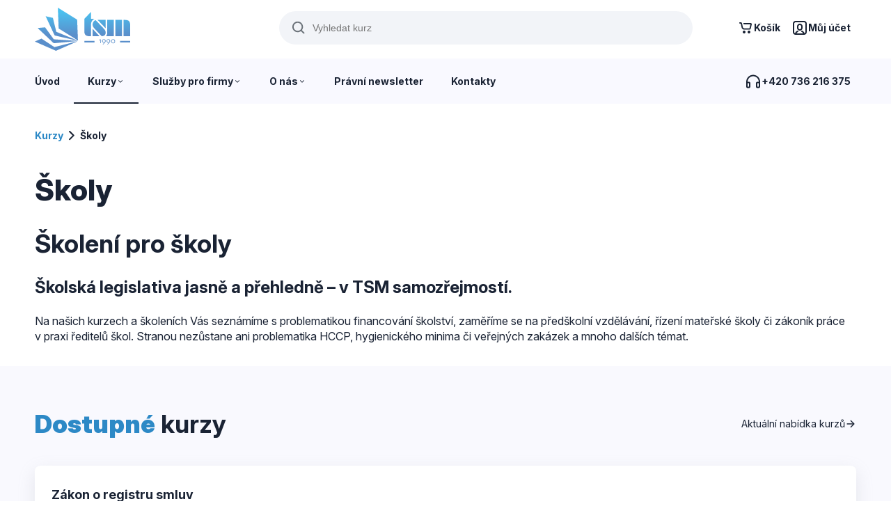

--- FILE ---
content_type: text/html; charset=UTF-8
request_url: https://www.tsmkurzy.cz/kurzy/skoly/
body_size: 12033
content:
<!DOCTYPE html>
<html lang="cs">

<head>
    <meta charset="UTF-8">
    <meta name="viewport" content="width=device-width, initial-scale=1.0">
    <meta name="msapplication-tap-highlight" content="no">
    <meta name="HandheldFriendly" content="true" />
    <meta http-equiv="cleartype" content="on">
    <meta name="apple-mobile-web-app-capable" content="yes">
    <meta name="mobile-web-app-capable" content="yes">
  
    <!-- font -->
    <link rel="preconnect" href="https://fonts.googleapis.com">
    <link rel="preconnect" href="https://fonts.gstatic.com" crossorigin>
    <link href="https://fonts.googleapis.com/css2?family=Inter:ital,opsz,wght@0,14..32,100..900;1,14..32,100..900&family=Roboto:ital,wght@0,100..900;1,100..900&display=swap" rel="stylesheet">

    <!-- jquery -->
    <script src="https://adata.azami.cz/124582/web_templates/7/js/jquery.min.js"></script>
    <!-- Magnific popup -->
    <link href="https://adata.azami.cz/124582/web_templates/7/css/magnific-popup.css" rel="stylesheet" />
    <script src="https://adata.azami.cz/124582/web_templates/7/js/jquery.magnific-popup.min.js"></script>
    <!-- swiper -->
    <link rel="stylesheet" href="https://adata.azami.cz/124582/web_templates/7/css/swiper-bundle.min.css" />
    <script src="https://adata.azami.cz/124582/web_templates/7/js/swiper-bundle.min.js"></script>
  
    <link href="https://adata.azami.cz/124582/web_templates/7/css/toastr.min.css" rel="stylesheet" >
    <script src="https://adata.azami.cz/124582/web_templates/7/js/toastr.min.js"></script>
  <link rel="stylesheet" href="https://code.jquery.com/ui/1.14.1/themes/base/jquery-ui.min.css">
<script src="https://code.jquery.com/ui/1.14.1/jquery-ui.min.js"></script>


    <link rel="stylesheet" type="text/css" href="https://adata.azami.cz/124582/web_templates/7/style-124583.css?h=688e6b98bbeced577b5b1173729ddb76" >
    <script>
      const AZAMI_PATH = "https://adata.azami.cz/124582/web_templates/7";
      let lastProductFilter = {};
      let requestRunning = false;
    </script>
    <script src="https://adata.azami.cz/124582/web_templates/7/js/f3cff7c01e096ba28485e9461cca7a86.js?v=c1763727829"></script>
    
    
	
	
		<meta name="description" content="Školení pro školy
Školská legislativa jasně a přehledně – v TSM samozřejmostí.
Na našich kurzech a školeních Vás seznámíme s problematikou financování školství, zaměříme se na předškolní vzdělávání, řízení mateřské školy či zákoník práce v praxi ředitelů škol. Stranou nezůstane ani problematika HCCP, hygienického minima či veřejných zakázek a mnoho dalších">

	
	<title>
      
    	      		
      		  
      		
      			Školy  | TSM, spol. s. r. o.
      		
      		      	
      	      
	</title>

	<meta property="og:title" 
           content="Školy  | TSM, spol. s. r. o."
    >
	<meta property="og:type" content="website" />
	
	
		<meta property="og:description" content="Školení pro školy
Školská legislativa jasně a přehledně – v TSM samozřejmostí.
Na našich kurzech a školeních Vás seznámíme s problematikou financování školství, zaměříme se na předškolní vzdělávání, řízení mateřské školy či zákoník práce v praxi ředitelů škol. Stranou nezůstane ani problematika HCCP, hygienického minima či veřejných zakázek a mnoho dalších">

		

	
		<meta property="og:image" content="https://adata.azami.cz/124582/www/www.tsmkurzy.cz/Contik2_2020013180117.jpg" />

	
    
    	<meta name="robots" content="index, follow" />

    




    <!-- Google Tag Manager -->
      <script>
        window.dataLayer = window.dataLayer || [];
        function gtag(){dataLayer.push(arguments);}
        
        (function(w,d,s,l,i){w[l]=w[l]||[];w[l].push({'gtm.start':
        new Date().getTime(),event:'gtm.js'});var f=d.getElementsByTagName(s)[0],
        j=d.createElement(s),dl=l!='dataLayer'?'&l='+l:'';j.async=true;j.src=
        'https://www.googletagmanager.com/gtm.js?id='+i+dl;f.parentNode.insertBefore(j,f);
        })(window,document,'script','dataLayer','GTM-WV2B35R');
      </script>
    <!-- End Google Tag Manager -->
    
        <script defer src="https://adata.azami.cz/124582/web_templates/7/js/e492fe67c4d3ad86c8a0abdfedbb944b.js?v=c1763728003"></script>
    
            <style>
        :root {
            --cc-btn-primary-bg: #2d89c6 !important;
            --cc-btn-primary-hover-bg: #2d89c6 !important;
        }
      </style>
    
    <script>
        const ccnstL='https://adata.azami.cz/124582/www/www.tsmkurzy.cz/Zasady-zpracovani-osobnich-udaju-TSM.pdf',
        ccnstS="https://adata.azami.cz/124582/web_templates/7/css/ccstyles.min.css",
        ccnstLang='cs';

          let CCNSTID_set = {
              ad_storage: 'denied',
              analytics_storage: 'denied',
              ad_user_data: 'denied',
              ad_personalization: 'denied',
              wait_for_update: 2000
          };

        try {

            function get_CCNSTID() {
              let name = "_CCNSTID=";
              let decodedCookie = decodeURIComponent(document.cookie);
              let ca = decodedCookie.split(';');
              for(let i = 0; i <ca.length; i++) {
                let c = ca[i];
                while (c.charAt(0) == ' ') {
                  c = c.substring(1);
                }
                if (c.indexOf(name) == 0) {
                  return c.substring(name.length, c.length);
                }
              }
              return "";
            }

            let CCNSTID =  JSON.parse( get_CCNSTID());

            if('gtm' in CCNSTID && CCNSTID.gtm[0].advertising){
              CCNSTID_set.ad_storage = 'granted';
            }
            if('gtm' in CCNSTID && CCNSTID.gtm[0].analytics){
              CCNSTID_set.analytics_storage = 'granted';
            }
            if('gtm' in CCNSTID && CCNSTID.gtm[0].ad_user_data){
              CCNSTID_set.ad_user_data = 'granted';
            }
            if('gtm' in CCNSTID && CCNSTID.gtm[0].ad_personalization){
              CCNSTID_set.ad_personalization = 'granted';
            }
        } catch (error) {

        }

        gtag('consent', 'default', CCNSTID_set);
      
                gtag('event', 'page_view', {
          page_title: $("title").text(),
          page_location: window.location.href
  		});
              
    </script>
    
  <meta name="google-site-verification" content="U-_bzFoy6M-M8NAhdK5QuSuzRymWxUdY-w8ZJXjQ3Og" />


        <link rel="shortcut icon" href="https://adata.azami.cz/124582/www/www.tsmkurzy.cz/favicon-32x32_20251118111352.png" type="image/x-icon">
      </head>

        <body>
        <div class="circular-gradient"></div>

      
        <!-- Google Tag Manager (noscript) -->
            <noscript><iframe src='https://www.googletagmanager.com/ns.html?id=GTM-WV2B35R' height="0" width="0" style="display:none;visibility:hidden"></iframe></noscript>
        <!-- End Google Tag Manager (noscript) -->
      
        
<header>
    <div class="header wrapper">
        <a href="https://www.tsmkurzy.cz/">
            <img src="https://adata.azami.cz/124582/www/www.tsmkurzy.cz/logo-tsm-1_20251118111137.svg" alt="To pravé školení pro Vás" class="logo">
        </a>
        <div class="search">
            <form method="get" action="https://www.tsmkurzy.cz/vyhledavani/">
                <div class="search-wrapper">
                    <img src="https://adata.azami.cz/124582/web_templates/7/images/icons/search.svg" class="search-icon" />
                    <input class="search-input" type="search" name="product_search" placeholder="Vyhledat kurz" value="" required>
                </div>
            </form>
        </div>
        <div class="menu">
            <a href="https://www.tsmkurzy.cz/kosik/" class="desktop-menu-item">
  <span class="basket-wrapper">
    <svg xmlns="http://www.w3.org/2000/svg" width="24" height="24" viewBox="0 0 24 24" fill="currentColor">
      <path d="M10.0002 20C9.4698 20 8.9611 19.7893 8.58602 19.4142C8.21095 19.0391 8.00024 18.5304 8.00024 18C8.00024 17.4696 8.21095 16.9609 8.58602 16.5858C8.9611 16.2107 9.4698 16 10.0002 16C10.5307 16 11.0394 16.2107 11.4145 16.5858C11.7895 16.9609 12.0002 17.4696 12.0002 18C12.0002 18.5304 11.7895 19.0391 11.4145 19.4142C11.0394 19.7893 10.5307 20 10.0002 20ZM17.0002 20C16.4698 20 15.9611 19.7893 15.586 19.4142C15.211 19.0391 15.0002 18.5304 15.0002 18C15.0002 17.4696 15.211 16.9609 15.586 16.5858C15.9611 16.2107 16.4698 16 17.0002 16C17.5307 16 18.0394 16.2107 18.4145 16.5858C18.7895 16.9609 19.0002 17.4696 19.0002 18C19.0002 18.5304 18.7895 19.0391 18.4145 19.4142C18.0394 19.7893 17.5307 20 17.0002 20ZM3.96224 5.923C3.7126 5.91495 3.47588 5.81012 3.30214 5.63068C3.12839 5.45125 3.03125 5.21127 3.03125 4.9615C3.03125 4.71173 3.12839 4.47175 3.30214 4.29232C3.47588 4.11288 3.7126 4.00805 3.96224 4H5.11324C6.01524 4 6.79524 4.626 6.99124 5.506L8.24424 11.148C8.44024 12.028 9.22024 12.654 10.1222 12.654H17.6342L19.0762 6.884H9.73124C9.48395 6.87272 9.25053 6.76654 9.07952 6.58755C8.90852 6.40857 8.81309 6.17055 8.81309 5.923C8.81309 5.67545 8.90852 5.43743 9.07952 5.25845C9.25053 5.07946 9.48395 4.97328 9.73124 4.962H19.0762C19.3686 4.96191 19.6571 5.02848 19.9198 5.15663C20.1826 5.28479 20.4126 5.47116 20.5925 5.70158C20.7724 5.93201 20.8974 6.20041 20.958 6.4864C21.0186 6.77238 21.0132 7.06842 20.9422 7.352L19.5002 13.12C19.3963 13.5362 19.1561 13.9057 18.818 14.1697C18.4799 14.4337 18.0632 14.5771 17.6342 14.577H10.1222C9.24703 14.5771 8.39796 14.2787 7.71525 13.7311C7.03254 13.1835 6.55703 12.4194 6.36724 11.565L5.11324 5.923H3.96224Z" />
    </svg>
      </span>
  <span>Košík</span>
</a>

                
<a href="https://www.tsmkurzy.cz/login/" class="desktop-menu-item menu-profile">
  <svg xmlns="http://www.w3.org/2000/svg" width="24" height="24" viewBox="0 0 24 24" fill="currentColor">
    <path d="M6 2H18C19.0609 2 20.0783 2.42143 20.8284 3.17157C21.5786 3.92172 22 4.93913 22 6V18C22 19.0609 21.5786 20.0783 20.8284 20.8284C20.0783 21.5786 19.0609 22 18 22H6C4.93913 22 3.92172 21.5786 3.17157 20.8284C2.42143 20.0783 2 19.0609 2 18V6C2 4.93913 2.42143 3.92172 3.17157 3.17157C3.92172 2.42143 4.93913 2 6 2V2ZM6 4C5.46957 4 4.96086 4.21071 4.58579 4.58579C4.21071 4.96086 4 5.46957 4 6V18C4 18.5304 4.21071 19.0391 4.58579 19.4142C4.96086 19.7893 5.46957 20 6 20H18C18.5304 20 19.0391 19.7893 19.4142 19.4142C19.7893 19.0391 20 18.5304 20 18V6C20 5.46957 19.7893 4.96086 19.4142 4.58579C19.0391 4.21071 18.5304 4 18 4H6ZM7.229 20H6C5.71995 20.0002 5.44297 19.9416 5.187 19.828C5.41155 18.9832 5.83143 18.203 6.4128 17.5503C6.99416 16.8975 7.72075 16.3905 8.534 16.07C8.65695 16.0175 8.78916 15.9903 8.92283 15.9898C9.0565 15.9893 9.18891 16.0156 9.31223 16.0672C9.43555 16.1188 9.54728 16.1945 9.64082 16.29C9.73436 16.3855 9.8078 16.4988 9.85681 16.6231C9.90582 16.7475 9.9294 16.8804 9.92615 17.014C9.92291 17.1477 9.8929 17.2793 9.83792 17.4011C9.78293 17.523 9.70408 17.6325 9.60602 17.7234C9.50796 17.8142 9.39268 17.8845 9.267 17.93C8.80148 18.1134 8.37958 18.3924 8.02854 18.7489C7.67751 19.1055 7.40513 19.5317 7.229 20ZM16.741 20C16.5536 19.5292 16.2705 19.1024 15.9095 18.7467C15.5485 18.3911 15.1176 18.1143 14.644 17.934C14.5175 17.8901 14.4012 17.8213 14.3018 17.7316C14.2024 17.6419 14.1221 17.5332 14.0655 17.4119C14.009 17.2905 13.9773 17.1591 13.9725 17.0253C13.9677 16.8916 13.9897 16.7582 14.0374 16.6331C14.0851 16.508 14.1574 16.3938 14.25 16.2972C14.3427 16.2006 14.4538 16.1235 14.5767 16.0706C14.6997 16.0177 14.832 15.9901 14.9659 15.9893C15.0998 15.9885 15.2324 16.0146 15.356 16.066C16.184 16.3814 16.9264 16.8869 17.5234 17.5417C18.1204 18.1965 18.5553 18.9824 18.793 19.836C18.5427 19.9444 18.2728 20.0002 18 20H16.74H16.741ZM12 6C13.0609 6 14.0783 6.42143 14.8284 7.17157C15.5786 7.92172 16 8.93913 16 10V12C16 13.0609 15.5786 14.0783 14.8284 14.8284C14.0783 15.5786 13.0609 16 12 16C10.9391 16 9.92172 15.5786 9.17157 14.8284C8.42143 14.0783 8 13.0609 8 12V10C8 8.93913 8.42143 7.92172 9.17157 7.17157C9.92172 6.42143 10.9391 6 12 6ZM12 8C11.4696 8 10.9609 8.21071 10.5858 8.58579C10.2107 8.96086 10 9.46957 10 10V12C10 12.5304 10.2107 13.0391 10.5858 13.4142C10.9609 13.7893 11.4696 14 12 14C12.5304 14 13.0391 13.7893 13.4142 13.4142C13.7893 13.0391 14 12.5304 14 12V10C14 9.46957 13.7893 8.96086 13.4142 8.58579C13.0391 8.21071 12.5304 8 12 8Z" />
  </svg>
  <span>Můj účet</span>
</a>



            <a href="#" class="desktop-menu-item mobile-menu-button">
                <img src="https://adata.azami.cz/124582/web_templates/7/images/icons/menu.svg" alt="Menu">
                <span>Menu</span>
            </a>

        </div>
    </div>
    <nav>
        <div class="wrapper">
            <div class="menu">
                <div class="mobile-item">
                    <div class="search">
                        <form method="get" action="https://www.tsmkurzy.cz/vyhledavani/">
                            <div class="search-wrapper">
                                <img src="https://adata.azami.cz/124582/web_templates/7/images/icons/search.svg" class="search-icon" />
                                <input class="search-input" type="search" name="product_search" placeholder="Vyhledat kurz" value="" required>
                            </div>
                        </form>
                    </div>
                        
<a href="https://www.tsmkurzy.cz/login/" class="desktop-menu-item menu-profile">
  <svg xmlns="http://www.w3.org/2000/svg" width="24" height="24" viewBox="0 0 24 24" fill="currentColor">
    <path d="M6 2H18C19.0609 2 20.0783 2.42143 20.8284 3.17157C21.5786 3.92172 22 4.93913 22 6V18C22 19.0609 21.5786 20.0783 20.8284 20.8284C20.0783 21.5786 19.0609 22 18 22H6C4.93913 22 3.92172 21.5786 3.17157 20.8284C2.42143 20.0783 2 19.0609 2 18V6C2 4.93913 2.42143 3.92172 3.17157 3.17157C3.92172 2.42143 4.93913 2 6 2V2ZM6 4C5.46957 4 4.96086 4.21071 4.58579 4.58579C4.21071 4.96086 4 5.46957 4 6V18C4 18.5304 4.21071 19.0391 4.58579 19.4142C4.96086 19.7893 5.46957 20 6 20H18C18.5304 20 19.0391 19.7893 19.4142 19.4142C19.7893 19.0391 20 18.5304 20 18V6C20 5.46957 19.7893 4.96086 19.4142 4.58579C19.0391 4.21071 18.5304 4 18 4H6ZM7.229 20H6C5.71995 20.0002 5.44297 19.9416 5.187 19.828C5.41155 18.9832 5.83143 18.203 6.4128 17.5503C6.99416 16.8975 7.72075 16.3905 8.534 16.07C8.65695 16.0175 8.78916 15.9903 8.92283 15.9898C9.0565 15.9893 9.18891 16.0156 9.31223 16.0672C9.43555 16.1188 9.54728 16.1945 9.64082 16.29C9.73436 16.3855 9.8078 16.4988 9.85681 16.6231C9.90582 16.7475 9.9294 16.8804 9.92615 17.014C9.92291 17.1477 9.8929 17.2793 9.83792 17.4011C9.78293 17.523 9.70408 17.6325 9.60602 17.7234C9.50796 17.8142 9.39268 17.8845 9.267 17.93C8.80148 18.1134 8.37958 18.3924 8.02854 18.7489C7.67751 19.1055 7.40513 19.5317 7.229 20ZM16.741 20C16.5536 19.5292 16.2705 19.1024 15.9095 18.7467C15.5485 18.3911 15.1176 18.1143 14.644 17.934C14.5175 17.8901 14.4012 17.8213 14.3018 17.7316C14.2024 17.6419 14.1221 17.5332 14.0655 17.4119C14.009 17.2905 13.9773 17.1591 13.9725 17.0253C13.9677 16.8916 13.9897 16.7582 14.0374 16.6331C14.0851 16.508 14.1574 16.3938 14.25 16.2972C14.3427 16.2006 14.4538 16.1235 14.5767 16.0706C14.6997 16.0177 14.832 15.9901 14.9659 15.9893C15.0998 15.9885 15.2324 16.0146 15.356 16.066C16.184 16.3814 16.9264 16.8869 17.5234 17.5417C18.1204 18.1965 18.5553 18.9824 18.793 19.836C18.5427 19.9444 18.2728 20.0002 18 20H16.74H16.741ZM12 6C13.0609 6 14.0783 6.42143 14.8284 7.17157C15.5786 7.92172 16 8.93913 16 10V12C16 13.0609 15.5786 14.0783 14.8284 14.8284C14.0783 15.5786 13.0609 16 12 16C10.9391 16 9.92172 15.5786 9.17157 14.8284C8.42143 14.0783 8 13.0609 8 12V10C8 8.93913 8.42143 7.92172 9.17157 7.17157C9.92172 6.42143 10.9391 6 12 6ZM12 8C11.4696 8 10.9609 8.21071 10.5858 8.58579C10.2107 8.96086 10 9.46957 10 10V12C10 12.5304 10.2107 13.0391 10.5858 13.4142C10.9609 13.7893 11.4696 14 12 14C12.5304 14 13.0391 13.7893 13.4142 13.4142C13.7893 13.0391 14 12.5304 14 12V10C14 9.46957 13.7893 8.96086 13.4142 8.58579C13.0391 8.21071 12.5304 8 12 8Z" />
  </svg>
  <span>Můj účet</span>
</a>


                </div>
                                  <div class="menu-item ">
                    <a href="https://www.tsmkurzy.cz/" class="">
                      <span>Úvod</span>
                                          </a>
                                      </div>
                                  <div class="menu-item active">
                    <a href="https://www.tsmkurzy.cz/kurzy/" class="desktop-menu-overlay-toggle">
                      <span>Kurzy</span>
                                              <img src="https://adata.azami.cz/124582/web_templates/7/images/icons/arrow-down.svg" alt="" class="dropdown-icon" >
                                          </a>
                                          
                      <div class="desktop-menu-overlay">
                        <div class="desktop-menu-overlay-content">
                          <div class="overlay-item wide mobile-hide">
                            <div class="overlay-header">Kurzy dle zaměření</div>
                            <div class="overlay-links">
                                                              <a href="https://www.tsmkurzy.cz/kurzy/?filter[category][]=1191#filter" class="">Personální oblast </a>
                                                              <a href="https://www.tsmkurzy.cz/kurzy/?filter[category][]=1199#filter" class="">Mzdové účetnictví </a>
                                                              <a href="https://www.tsmkurzy.cz/kurzy/?filter[category][]=1187#filter" class="">Právní oblast </a>
                                                              <a href="https://www.tsmkurzy.cz/kurzy/?filter[category][]=1186#filter" class="">Ekonomika a&nbsp;daně </a>
                                                              <a href="https://www.tsmkurzy.cz/kurzy/?filter[category][]=1192#filter" class="">Soft skills </a>
                                                              <a href="https://www.tsmkurzy.cz/kurzy/?filter[category][]=1201#filter" class="">Manažerské kurzy </a>
                                                              <a href="https://www.tsmkurzy.cz/kurzy/?filter[category][]=1188#filter" class="">Obce, města, magistráty, kraje </a>
                                                              <a href="https://www.tsmkurzy.cz/kurzy/?filter[category][]=1190#filter" class="">Účetnictví ÚSC a&nbsp;přísp. organizace </a>
                                                              <a href="https://www.tsmkurzy.cz/kurzy/?filter[category][]=1185#filter" class="">Celní oblast </a>
                                                              <a href="https://www.tsmkurzy.cz/kurzy/?filter[category][]=1189#filter" class="active">Školy </a>
                                                              <a href="https://www.tsmkurzy.cz/kurzy/?filter[category][]=1195#filter" class="">Sociální oblast </a>
                                                              <a href="https://www.tsmkurzy.cz/kurzy/?filter[category][]=1194#filter" class="">Stavební oblast </a>
                                                              <a href="https://www.tsmkurzy.cz/kurzy/?filter[category][]=1184#filter" class="">Bytová oblast </a>
                                                              <a href="https://www.tsmkurzy.cz/kurzy/?filter[category][]=1183#filter" class="">Archivnictví </a>
                                                              <a href="https://www.tsmkurzy.cz/kurzy/?filter[category][]=1200#filter" class="">Výroba </a>
                                                              <a href="https://www.tsmkurzy.cz/kurzy/?filter[category][]=1193#filter" class="">Specializované semináře </a>
                                                          </div>
                          </div>
                          <div class="overlay-item mobile-hide">
                            <div class="overlay-header">Kurzy podle lokality</div>
                            <div class="overlay-links">
                                
  <a href="https://www.tsmkurzy.cz/kurzy/?filter[place][]=1210#filter" 
     class="">Brno</a>

  
  <a href="https://www.tsmkurzy.cz/kurzy/?filter[place][]=1202#filter" 
     class="">Praha</a>

  
  <a href="https://www.tsmkurzy.cz/kurzy/?filter[place][]=1204#filter" 
     class="">Olomouc</a>

  
  <a href="https://www.tsmkurzy.cz/kurzy/?filter[place][]=1203#filter" 
     class="">Ostrava</a>

  
                            </div>
                          </div>
                          <div class="overlay-item">
                            <div class="overlay-header">Typy kurzů</div>
                            <div class="overlay-links video">
                                                            <a href='/kurzy/?filter%5Bplace_type%5D=offline' class="video-link">
                                                                <img src='https://adata.azami.cz/124582/web_templates/6/images/offline-event.webp' class="video-image"  loading="lazy" >
                                <span class="overlay"></span>
                                <span class="title">Prezenční </span>
                              </a>
                                                            <a href='/kurzy/?filter%5Bplace_type%5D=online#filter' class="video-link">
                                                                <img src='https://adata.azami.cz/124582/web_templates/6/images/online-meeting.webp' class="video-image"  loading="lazy" >
                                <span class="overlay"></span>
                                <span class="title">Online</span>
                              </a>
                                                            <a href='/sluzby-pro-firmy/skoleni-na-miru/' class="video-link">
                                                                <img src='https://adata.azami.cz/124582/www/www.tsmkurzy.cz/dreamstime_xxl_4419393-na-sirku-690.jpg' class="video-image"  loading="lazy" >
                                <span class="overlay"></span>
                                <span class="title">Školení na&nbsp;míru</span>
                              </a>
                                                          </div>
                          </div>
                          
                        </div>
                      </div>
                    
                                      </div>
                                  <div class="menu-item ">
                    <a href="https://www.tsmkurzy.cz/sluzby-pro-firmy/" class="desktop-menu-overlay-toggle">
                      <span>Služby pro firmy</span>
                                              <img src="https://adata.azami.cz/124582/web_templates/7/images/icons/arrow-down.svg" alt="" class="dropdown-icon" >
                                          </a>
                                          <div class="desktop-menu-overlay">
                        <div class="desktop-menu-overlay-content">
                          <div class="overlay-item wide-4">
                            <div class="overlay-header">Služby pro firmy</div>
                            <div class="overlay-links">
                                                              <a href="https://www.tsmkurzy.cz/sluzby-pro-firmy/firemni-partnerstvi/" class="">Firemní partnerství</a>
                                                              <a href="https://www.tsmkurzy.cz/sluzby-pro-firmy/skoleni-na-miru/" class="">Školení na&nbsp;míru</a>
                                                              <a href="https://www.tsmkurzy.cz/sluzby-pro-firmy/pronajem-skolicich-prostor/" class="">Pronájem školících prostor</a>
                                                          </div>
                          </div>
                        </div>
                      </div>
                                      </div>
                                  <div class="menu-item ">
                    <a href="https://www.tsmkurzy.cz/o-nas/" class="desktop-menu-overlay-toggle">
                      <span>O nás</span>
                                              <img src="https://adata.azami.cz/124582/web_templates/7/images/icons/arrow-down.svg" alt="" class="dropdown-icon" >
                                          </a>
                                          <div class="desktop-menu-overlay">
                        <div class="desktop-menu-overlay-content">
                          <div class="overlay-item wide-4">
                            <div class="overlay-header">O nás</div>
                            <div class="overlay-links">
                                                              <a href="https://www.tsmkurzy.cz/o-nas/kdo-jsme/" class="">Kdo jsme</a>
                                                              <a href="https://www.tsmkurzy.cz/tym/" class="">Náš tým</a>
                                                              <a href="https://www.tsmkurzy.cz/o-nas/reference/" class="">Reference</a>
                                                              <a href="https://www.tsmkurzy.cz/o-nas/z-nasich-akci/" class="">Z našich akcí</a>
                                                          </div>
                          </div>
                        </div>
                      </div>
                                      </div>
                                  <div class="menu-item ">
                    <a href="https://www.tsmkurzy.cz/pravni-newsletter/" class="">
                      <span>Právní newsletter</span>
                                          </a>
                                      </div>
                                  <div class="menu-item ">
                    <a href="https://www.tsmkurzy.cz/kontakty/" class="">
                      <span>Kontakty</span>
                                          </a>
                                      </div>
                            </div>
            <div class="menu">
                <div class="menu-item phone">
                    <a href="tel:+420736216375">
                        <img src="https://adata.azami.cz/124582/web_templates/7/images/icons/headphones.svg" alt="Phone">
                        <span>+420 736 216 375</span>
                    </a>
                </div>
            </div>
        </div>
    </nav>
</header>

<div class="under-header-block"></div>


        <main>

                    
    
        <section class="wrapper">

            
                                    <div class="breadcrumbs">
  
    
    <div class="breadcrumb">
            <a href="https://www.tsmkurzy.cz/kurzy/">Kurzy</a>
      <svg xmlns="http://www.w3.org/2000/svg" width="24" height="25" viewBox="0 0 24 25" fill="none">
        <path d="M13.3142 12.571L8.36421 7.621C8.18205 7.43239 8.08126 7.17979 8.08353 6.9176C8.08581 6.6554 8.19098 6.40459 8.37639 6.21918C8.5618 6.03377 8.81261 5.9286 9.07481 5.92632C9.337 5.92404 9.58961 6.02484 9.77821 6.207L15.4352 11.864C15.6227 12.0515 15.728 12.3058 15.728 12.571C15.728 12.8362 15.6227 13.0905 15.4352 13.278L9.77821 18.935C9.58961 19.1172 9.337 19.2179 9.07481 19.2157C8.81261 19.2134 8.5618 19.1082 8.37639 18.9228C8.19098 18.7374 8.08581 18.4866 8.08353 18.2244C8.08126 17.9622 8.18205 17.7096 8.36421 17.521L13.3142 12.571Z" fill="currentColor" />
      </svg>
          </div>

			
    <div class="breadcrumb">
            <span>Školy</span>
          </div>

	        	
	
	

  
</div>



                
                <h1 class="smaller">
                    Školy
                </h1>
                
            
            <h2>Školení pro školy</h2>
<h3>Školská legislativa jasně a&nbsp;přehledně – v&nbsp;TSM samozřejmostí.</h3>
<p>Na našich kurzech a&nbsp;školeních Vás seznámíme s&nbsp;problematikou financování školství, zaměříme se na&nbsp;předškolní vzdělávání, řízení mateřské školy či zákoník práce v&nbsp;praxi ředitelů škol. Stranou nezůstane ani problematika HCCP, hygienického minima či veřejných zakázek a&nbsp;mnoho dalších témat.</p>            		      		

        </section>

      
  
   
    <div>
        <span style="display: none"></span>



                    

<section class="linear-gradient-archive product-list-holder">  
           <div class="wrapper">
           <div class="homepage-courses-header">
              <h2><strong>Dostupné</strong> kurzy</h2>
              <a href="/kurzy/" class="gray-3-link all-courses-link">
                  <span>Aktuální nabídka kurzů</span>
                  <svg xmlns="http://www.w3.org/2000/svg" width="16" height="16" viewBox="0 0 16 16" fill="currentColor">
                      <path fill-rule="evenodd" clip-rule="evenodd" d="M7.84467 2.96967C8.13756 2.67678 8.61244 2.67678 8.90533 2.96967L13.4053 7.46967C13.6982 7.76256 13.6982 8.23744 13.4053 8.53033L8.90533 13.0303C8.61244 13.3232 8.13756 13.3232 7.84467 13.0303C7.55178 12.7374 7.55178 12.2626 7.84467 11.9697L11.8143 8L7.84467 4.03033C7.55178 3.73744 7.55178 3.26256 7.84467 2.96967Z" fill="currentColor"></path>
                      <path fill-rule="evenodd" clip-rule="evenodd" d="M2.375 8C2.375 7.58579 2.71079 7.25 3.125 7.25H12.25C12.6642 7.25 13 7.58579 13 8C13 8.41421 12.6642 8.75 12.25 8.75H3.125C2.71079 8.75 2.375 8.41421 2.375 8Z" fill="currentColor"></path>
                  </svg>
              </a>
           </div>    
       </div>
        
        <div class="wrapper product-list">
        <div class="course-list">
                            

  
  

  
                           
                      
  
  
                           
                      
  
  
                           
                      
  
  
                           
                      
  
  
                           
                      
  
  
                           
                      
  
  
                           
                      
  
  
                           
                      
  
  
                           
                      
  
  
                           
                      
  
  
                           
                      
  

<div class="course-list-item">
    <a href="https://www.tsmkurzy.cz/kurzy/obce-mesta-magistraty-kraje/2467-zakon-o-registru-smluv-p.html?v=29473" class="gray-3-link">
        <h4>Zákon o registru smluv</h4>
    </a>
    <div class="course-info">
        <div class="terms">
            <div class="term active">
                <span class="date">2.12.2025</span><span class="place">ONLINE </span>
                                    <a href="#" class="toggle-terms-button">
                        <span>Další termíny</span>
                        <span class="number-label">10</span>
                        <img src="https://adata.azami.cz/124582/web_templates/7/images/icons/arrow-down.svg"  loading="lazy" >
                    </a>
                            </div>
                    	<div class="other-terms">
                                                                      <div class="term">
                      <span class="date">2.12.2025</span><span class="place">Brno </span>
                  </div>
                                                          <div class="term">
                      <span class="date">5.2.2026</span><span class="place">Brno </span>
                  </div>
                                                          <div class="term">
                      <span class="date">5.2.2026</span><span class="place">ONLINE </span>
                  </div>
                                                          <div class="term">
                      <span class="date">24.2.2026</span><span class="place">Olomouc </span>
                  </div>
                                                          <div class="term">
                      <span class="date">10.3.2026</span><span class="place">Ostrava </span>
                  </div>
                                                          <div class="term">
                      <span class="date">24.3.2026</span><span class="place">Praha </span>
                  </div>
                                                          <div class="term">
                      <span class="date">21.4.2026</span><span class="place">Brno </span>
                  </div>
                                                          <div class="term">
                      <span class="date">21.4.2026</span><span class="place">ONLINE </span>
                  </div>
                                                          <div class="term">
                      <span class="date">30.4.2026</span><span class="place">Olomouc </span>
                  </div>
                                                          <div class="term">
                      <span class="date">16.6.2026</span><span class="place">Praha </span>
                  </div>
                                      </div>
                  </div>
        <div class="lectors">
                          <div class="lector">
                    <div><img src="https://erp.tsm-skoleni.cz/downloads/61/188/2025-10/web/mgr.-papousek96x96.jpg"  loading="lazy" ></div>
                    <div class="lector-info">
                        <div class="name">Mgr. Miroslav       Papoušek</div>
                        <div class="position">advokát</div>
                    </div>
                </div>
                          
        </div>
        <div class="labels">
                          <div class="label gray">Akr. MVČR</div>
            
                            <div class="label gray">Také ONLINE</div>
                    </div>
        <div class="price-container">
            <div class="price">
                <span class="price-value">2 066 Kč</span>
                <span class="price-label">bez DPH</span>
            </div>
            <a href="https://www.tsmkurzy.cz/kurzy/obce-mesta-magistraty-kraje/2467-zakon-o-registru-smluv-p.html?v=29473" class="course-detail-link button small">
                <span>Detail kurzu</span>
                            </a>
        </div>
    </div>

</div>



                            

  
  

  
                           
                      
  
  
                           
                      
  

<div class="course-list-item">
    <a href="https://www.tsmkurzy.cz/kurzy/obce-mesta-magistraty-kraje/2501-datove-schranky-online-kurz-p.html?v=29412" class="gray-3-link">
        <h4>Datové schránky v&nbsp;praxi aneb jak efektivně elektronicky komunikovat (nejen) s&nbsp;úřady - online kurz</h4>
    </a>
    <div class="course-info">
        <div class="terms">
            <div class="term active">
                <span class="date">11.12.2025</span><span class="place">ONLINE </span>
                                    <a href="#" class="toggle-terms-button">
                        <span>Další termíny</span>
                        <span class="number-label">1</span>
                        <img src="https://adata.azami.cz/124582/web_templates/7/images/icons/arrow-down.svg"  loading="lazy" >
                    </a>
                            </div>
                    	<div class="other-terms">
                                                                      <div class="term">
                      <span class="date">14.5.2026</span><span class="place">ONLINE </span>
                  </div>
                                      </div>
                  </div>
        <div class="lectors">
                          <div class="lector">
                    <div><img src="https://adata.azami.cz/124582/www/www.tsmkurzy.cz/lektori/eva-urbanova.jpg"  loading="lazy" ></div>
                    <div class="lector-info">
                        <div class="name">RNDr. Ing.  Eva    Urbanová Ph.D., MBA</div>
                        <div class="position">specialistka, metodička spisové služby </div>
                    </div>
                </div>
                          
        </div>
        <div class="labels">
                          <div class="label gray">Akr. MVČR</div>
            
                            <div class="label gray">Také ONLINE</div>
                    </div>
        <div class="price-container">
            <div class="price">
                <span class="price-value">2 066 Kč</span>
                <span class="price-label">bez DPH</span>
            </div>
            <a href="https://www.tsmkurzy.cz/kurzy/obce-mesta-magistraty-kraje/2501-datove-schranky-online-kurz-p.html?v=29412" class="course-detail-link button small">
                <span>Detail kurzu</span>
                            </a>
        </div>
    </div>

</div>



                            

  
  

  
                           
                      
  
  
                           
                      
  
  
                           
                      
  
  
                           
                      
  

<div class="course-list-item">
    <a href="https://www.tsmkurzy.cz/kurzy/skoly/2792-odmenovani-zamestnancu-ve-verejnych-sluzbach-a-sprave-se-zamerenim-na-odmenovani-ve-skolstvi-p.html?v=29710" class="gray-3-link">
        <h4>Odměňování zaměstnanců ve veřejných službách a&nbsp;správě se zaměřením na&nbsp;odměňování ve školství </h4>
    </a>
    <div class="course-info">
        <div class="terms">
            <div class="term active">
                <span class="date">11.12.2025</span><span class="place">Brno </span>
                                    <a href="#" class="toggle-terms-button">
                        <span>Další termíny</span>
                        <span class="number-label">3</span>
                        <img src="https://adata.azami.cz/124582/web_templates/7/images/icons/arrow-down.svg"  loading="lazy" >
                    </a>
                            </div>
                    	<div class="other-terms">
                                                                      <div class="term">
                      <span class="date">11.12.2025</span><span class="place">ONLINE </span>
                  </div>
                                                          <div class="term">
                      <span class="date">25.3.2026</span><span class="place">Brno </span>
                  </div>
                                                          <div class="term">
                      <span class="date">25.3.2026</span><span class="place">ONLINE </span>
                  </div>
                                      </div>
                  </div>
        <div class="lectors">
                          <div class="lector">
                    <div><img src="https://adata.azami.cz/124582/www/www.tsmkurzy.cz/lektori/polakova-judr.jpg"  loading="lazy" ></div>
                    <div class="lector-info">
                        <div class="name">JUDr.  Hana    Poláková</div>
                        <div class="position">specialistka na&nbsp;školskou problematiku</div>
                    </div>
                </div>
                          
        </div>
        <div class="labels">
                          <div class="label gray">Akr. MVČR</div>
            
                            <div class="label gray">Také ONLINE</div>
                    </div>
        <div class="price-container">
            <div class="price">
                <span class="price-value">2 231 Kč</span>
                <span class="price-label">bez DPH</span>
            </div>
            <a href="https://www.tsmkurzy.cz/kurzy/skoly/2792-odmenovani-zamestnancu-ve-verejnych-sluzbach-a-sprave-se-zamerenim-na-odmenovani-ve-skolstvi-p.html?v=29710" class="course-detail-link button small">
                <span>Detail kurzu</span>
                            </a>
        </div>
    </div>

</div>



                            

  
  

  
                           
                      
  
  
                           
                      
  
  
                           
                      
  
  
                           
                      
  
  
                           
                      
  

<div class="course-list-item">
    <a href="https://www.tsmkurzy.cz/kurzy/skoly/2427-odmenovani-zamestnancu-ve-verejnych-sluzbach-a-sprave-s-durazem-na-zmeny-od-1-1-2021-zarazovani-p.html?v=30209" class="gray-3-link">
        <h4>Odměňování zaměstnanců ve veřejných službách a&nbsp;správě s&nbsp;důrazem na&nbsp;změny, zařazování zaměstnanců do&nbsp;platových tříd, určování platového tarifu a&nbsp;příplatků</h4>
    </a>
    <div class="course-info">
        <div class="terms">
            <div class="term active">
                <span class="date">17.12.2025</span><span class="place">ONLINE </span>
                                    <a href="#" class="toggle-terms-button">
                        <span>Další termíny</span>
                        <span class="number-label">4</span>
                        <img src="https://adata.azami.cz/124582/web_templates/7/images/icons/arrow-down.svg"  loading="lazy" >
                    </a>
                            </div>
                    	<div class="other-terms">
                                                                      <div class="term">
                      <span class="date">17.12.2025</span><span class="place">Brno </span>
                  </div>
                                                          <div class="term">
                      <span class="date">30.1.2026</span><span class="place">Praha </span>
                  </div>
                                                          <div class="term">
                      <span class="date">3.2.2026</span><span class="place">Brno </span>
                  </div>
                                                          <div class="term">
                      <span class="date">3.2.2026</span><span class="place">ONLINE </span>
                  </div>
                                      </div>
                  </div>
        <div class="lectors">
                          <div class="lector">
                    <div><img src="https://erp.tsm-skoleni.cz/downloads/61/189/2025-09/web/Avatar_zena96x96.jpg"  loading="lazy" ></div>
                    <div class="lector-info">
                        <div class="name">Ing. Lenka     Dufková</div>
                        <div class="position">specialistka</div>
                    </div>
                </div>
                          
        </div>
        <div class="labels">
                          <div class="label gray">Akr. MVČR</div>
            
                            <div class="label gray">Také ONLINE</div>
                    </div>
        <div class="price-container">
            <div class="price">
                <span class="price-value">2 066 Kč</span>
                <span class="price-label">bez DPH</span>
            </div>
            <a href="https://www.tsmkurzy.cz/kurzy/skoly/2427-odmenovani-zamestnancu-ve-verejnych-sluzbach-a-sprave-s-durazem-na-zmeny-od-1-1-2021-zarazovani-p.html?v=30209" class="course-detail-link button small">
                <span>Detail kurzu</span>
                            </a>
        </div>
    </div>

</div>



                            

  
  

  
                           
                      
  
  
                           
                      
  

<div class="course-list-item">
    <a href="https://www.tsmkurzy.cz/kurzy/skoly/2828-zakonik-prace-ve-skolstvi-se-zamerenim-na-pracovni-dobu-pedagogickych-pracovniku-p.html?v=30690" class="gray-3-link">
        <h4>Zákoník práce ve školství se zaměřením na&nbsp;pracovní dobu pedagogických pracovníků</h4>
    </a>
    <div class="course-info">
        <div class="terms">
            <div class="term active">
                <span class="date">19.1.2026</span><span class="place">Brno </span>
                                    <a href="#" class="toggle-terms-button">
                        <span>Další termíny</span>
                        <span class="number-label">1</span>
                        <img src="https://adata.azami.cz/124582/web_templates/7/images/icons/arrow-down.svg"  loading="lazy" >
                    </a>
                            </div>
                    	<div class="other-terms">
                                                                      <div class="term">
                      <span class="date">19.1.2026</span><span class="place">ONLINE </span>
                  </div>
                                      </div>
                  </div>
        <div class="lectors">
                          <div class="lector">
                    <div><img src="https://adata.azami.cz/124582/www/www.tsmkurzy.cz/lektori/polakova-judr.jpg"  loading="lazy" ></div>
                    <div class="lector-info">
                        <div class="name">JUDr.  Hana    Poláková</div>
                        <div class="position">specialistka na&nbsp;školskou problematiku</div>
                    </div>
                </div>
                          
        </div>
        <div class="labels">
            
                            <div class="label gray">Také ONLINE</div>
                    </div>
        <div class="price-container">
            <div class="price">
                <span class="price-value">2 300 Kč</span>
                <span class="price-label">bez DPH</span>
            </div>
            <a href="https://www.tsmkurzy.cz/kurzy/skoly/2828-zakonik-prace-ve-skolstvi-se-zamerenim-na-pracovni-dobu-pedagogickych-pracovniku-p.html?v=30690" class="course-detail-link button small">
                <span>Detail kurzu</span>
                            </a>
        </div>
    </div>

</div>



                            

  
  

  
                           
                      
  
  
                           
                      
  
  
                           
                      
  
  
                           
                      
  
  
                           
                      
  
  
                           
                      
  
  
                           
                      
  

<div class="course-list-item">
    <a href="https://www.tsmkurzy.cz/kurzy/obce-mesta-magistraty-kraje/2737-verejne-zakazky-od-a-do-z-p.html?v=30697" class="gray-3-link">
        <h4>Veřejné zakázky od&nbsp;A do&nbsp;Z </h4>
    </a>
    <div class="course-info">
        <div class="terms">
            <div class="term active">
                <span class="date">20.1.2026</span><span class="place">Olomouc </span>
                                    <a href="#" class="toggle-terms-button">
                        <span>Další termíny</span>
                        <span class="number-label">6</span>
                        <img src="https://adata.azami.cz/124582/web_templates/7/images/icons/arrow-down.svg"  loading="lazy" >
                    </a>
                            </div>
                    	<div class="other-terms">
                                                                      <div class="term">
                      <span class="date">27.1.2026</span><span class="place">Brno </span>
                  </div>
                                                          <div class="term">
                      <span class="date">27.1.2026</span><span class="place">ONLINE </span>
                  </div>
                                                          <div class="term">
                      <span class="date">5.2.2026</span><span class="place">Praha </span>
                  </div>
                                                          <div class="term">
                      <span class="date">23.4.2026</span><span class="place">Brno </span>
                  </div>
                                                          <div class="term">
                      <span class="date">23.4.2026</span><span class="place">ONLINE </span>
                  </div>
                                                          <div class="term">
                      <span class="date">21.5.2026</span><span class="place">Ostrava </span>
                  </div>
                                      </div>
                  </div>
        <div class="lectors">
                          <div class="lector">
                    <div><img src="https://adata.azami.cz/124582/www/www.tsmkurzy.cz/lektori/martin-budis-2.jpg"  loading="lazy" ></div>
                    <div class="lector-info">
                        <div class="name">Mgr. Martin    Budiš</div>
                        <div class="position">odborný lektor</div>
                    </div>
                </div>
                          
        </div>
        <div class="labels">
                          <div class="label gray">Akr. MVČR</div>
            
                            <div class="label gray">Také ONLINE</div>
                    </div>
        <div class="price-container">
            <div class="price">
                <span class="price-value">2 300 Kč</span>
                <span class="price-label">bez DPH</span>
            </div>
            <a href="https://www.tsmkurzy.cz/kurzy/obce-mesta-magistraty-kraje/2737-verejne-zakazky-od-a-do-z-p.html?v=30697" class="course-detail-link button small">
                <span>Detail kurzu</span>
                            </a>
        </div>
    </div>

</div>



                            

  
  

  
                           
                      
  
  
                           
                      
  
  
                           
                      
  
  
                           
                      
  

<div class="course-list-item">
    <a href="https://www.tsmkurzy.cz/kurzy/obce-mesta-magistraty-kraje/2710-hospodareni-s-fksp-v-prispevkovych-organizacich-p.html?v=30501" class="gray-3-link">
        <h4>Hospodaření s&nbsp;FKSP v&nbsp;příspěvkových organizacích v&nbsp;roce 2026</h4>
    </a>
    <div class="course-info">
        <div class="terms">
            <div class="term active">
                <span class="date">22.1.2026</span><span class="place">ONLINE </span>
                                    <a href="#" class="toggle-terms-button">
                        <span>Další termíny</span>
                        <span class="number-label">3</span>
                        <img src="https://adata.azami.cz/124582/web_templates/7/images/icons/arrow-down.svg"  loading="lazy" >
                    </a>
                            </div>
                    	<div class="other-terms">
                                                                      <div class="term">
                      <span class="date">13.3.2026</span><span class="place">ONLINE </span>
                  </div>
                                                          <div class="term">
                      <span class="date">14.5.2026</span><span class="place">ONLINE </span>
                  </div>
                                                          <div class="term">
                      <span class="date">27.8.2026</span><span class="place">Brno </span>
                  </div>
                                      </div>
                  </div>
        <div class="lectors">
                          <div class="lector">
                    <div><img src="https://adata.azami.cz/124582/www/www.tsmkurzy.cz/lektori/sikora.jpg"  loading="lazy" ></div>
                    <div class="lector-info">
                        <div class="name">Ing. Petr   Sikora</div>
                        <div class="position">ekonom, odborník na&nbsp;finanční kontrolu</div>
                    </div>
                </div>
                          
        </div>
        <div class="labels">
                          <div class="label gray">Akr. MVČR</div>
            
                            <div class="label gray">Také ONLINE</div>
                    </div>
        <div class="price-container">
            <div class="price">
                <span class="price-value">2 100 Kč</span>
                <span class="price-label">bez DPH</span>
            </div>
            <a href="https://www.tsmkurzy.cz/kurzy/obce-mesta-magistraty-kraje/2710-hospodareni-s-fksp-v-prispevkovych-organizacich-p.html?v=30501" class="course-detail-link button small">
                <span>Detail kurzu</span>
                            </a>
        </div>
    </div>

</div>



                            

  
  

  
                           
                      
  

<div class="course-list-item">
    <a href="https://www.tsmkurzy.cz/kurzy/skoly/3204-ekohry-bylinky-polytechnika-pro-ms-p.html?v=30953" class="gray-3-link">
        <h4>Ekohry, bylinky, polytechnika pro MŠ</h4>
    </a>
    <div class="course-info">
        <div class="terms">
            <div class="term active">
                <span class="date">4.2.2026</span><span class="place">Brno </span>
                            </div>
                  </div>
        <div class="lectors">
                          <div class="lector">
                    <div><img src="https://erp.tsm-skoleni.cz/downloads/61/188/2025-11/web/foto_Eco_crop_q30-690.jpg"  loading="lazy" ></div>
                    <div class="lector-info">
                        <div class="name">Ing.  Tomáš Driml</div>
                        <div class="position">certifikovaný lektor</div>
                    </div>
                </div>
                          
        </div>
        <div class="labels">
            
                    </div>
        <div class="price-container">
            <div class="price">
                <span class="price-value">2 300 Kč</span>
                <span class="price-label">bez DPH</span>
            </div>
            <a href="https://www.tsmkurzy.cz/kurzy/skoly/3204-ekohry-bylinky-polytechnika-pro-ms-p.html?v=30953" class="course-detail-link button small">
                <span>Detail kurzu</span>
                            </a>
        </div>
    </div>

</div>



                            

  
  

  
                           
                      
  

<div class="course-list-item">
    <a href="https://www.tsmkurzy.cz/kurzy/skoly/3205-ai-pro-rizeni-skoly-prakticky-kde-vsude-lze-usetrit-cas-pri-soucasnem-zvyseni-kvality-vystupu-p.html?v=30955" class="gray-3-link">
        <h4>AI pro řízení školy prakticky: Kde všude lze ušetřit čas při současném zvýšení kvality výstupů</h4>
    </a>
    <div class="course-info">
        <div class="terms">
            <div class="term active">
                <span class="date">11.2.2026</span><span class="place">ONLINE </span>
                            </div>
                  </div>
        <div class="lectors">
                          <div class="lector">
                    <div><img src="https://erp.tsm-skoleni.cz/downloads/61/188/2025-11/web/foto_Eco_crop_q30-690.jpg"  loading="lazy" ></div>
                    <div class="lector-info">
                        <div class="name">Ing.  Tomáš Driml</div>
                        <div class="position">certifikovaný lektor</div>
                    </div>
                </div>
                          
        </div>
        <div class="labels">
            
                            <div class="label gray">Také ONLINE</div>
                    </div>
        <div class="price-container">
            <div class="price">
                <span class="price-value">2 100 Kč</span>
                <span class="price-label">bez DPH</span>
            </div>
            <a href="https://www.tsmkurzy.cz/kurzy/skoly/3205-ai-pro-rizeni-skoly-prakticky-kde-vsude-lze-usetrit-cas-pri-soucasnem-zvyseni-kvality-vystupu-p.html?v=30955" class="course-detail-link button small">
                <span>Detail kurzu</span>
                            </a>
        </div>
    </div>

</div>



                            

  
  

  
                           
                      
  

<div class="course-list-item">
    <a href="https://www.tsmkurzy.cz/kurzy/skoly/2491-hygienicke-minimum-online-kurz-p.html?v=30479" class="gray-3-link">
        <h4>Hygienické minimum - online kurz</h4>
    </a>
    <div class="course-info">
        <div class="terms">
            <div class="term active">
                <span class="date">17.2.2026</span><span class="place">ONLINE </span>
                            </div>
                  </div>
        <div class="lectors">
                          <div class="lector">
                    <div><img src="https://adata.azami.cz/124582/www/www.tsmkurzy.cz/lektori/majtanova-foto.jpg"  loading="lazy" ></div>
                    <div class="lector-info">
                        <div class="name">Mgr. Silvie   Majtánová</div>
                        <div class="position">advokátka, auditorka HACCP</div>
                    </div>
                </div>
                          
        </div>
        <div class="labels">
            
                            <div class="label gray">Také ONLINE</div>
                    </div>
        <div class="price-container">
            <div class="price">
                <span class="price-value">500 Kč</span>
                <span class="price-label">bez DPH</span>
            </div>
            <a href="https://www.tsmkurzy.cz/kurzy/skoly/2491-hygienicke-minimum-online-kurz-p.html?v=30479" class="course-detail-link button small">
                <span>Detail kurzu</span>
                            </a>
        </div>
    </div>

</div>



                            

  
  

  
                           
                      
  
  
                           
                      
  
  
                           
                      
  
  
                           
                      
  

<div class="course-list-item">
    <a href="https://www.tsmkurzy.cz/kurzy/obce-mesta-magistraty-kraje/2216-aktualni-stav-skolske-legislativy-p.html?v=30699" class="gray-3-link">
        <h4>Aktuální stav školské legislativy</h4>
    </a>
    <div class="course-info">
        <div class="terms">
            <div class="term active">
                <span class="date">26.2.2026</span><span class="place">Brno </span>
                                    <a href="#" class="toggle-terms-button">
                        <span>Další termíny</span>
                        <span class="number-label">3</span>
                        <img src="https://adata.azami.cz/124582/web_templates/7/images/icons/arrow-down.svg"  loading="lazy" >
                    </a>
                            </div>
                    	<div class="other-terms">
                                                                      <div class="term">
                      <span class="date">26.2.2026</span><span class="place">ONLINE </span>
                  </div>
                                                          <div class="term">
                      <span class="date">23.4.2026</span><span class="place">Brno </span>
                  </div>
                                                          <div class="term">
                      <span class="date">23.4.2026</span><span class="place">ONLINE </span>
                  </div>
                                      </div>
                  </div>
        <div class="lectors">
                          <div class="lector">
                    <div><img src="https://adata.azami.cz/124582/www/www.tsmkurzy.cz/lektori/polakova-judr.jpg"  loading="lazy" ></div>
                    <div class="lector-info">
                        <div class="name">JUDr.  Hana    Poláková</div>
                        <div class="position">specialistka na&nbsp;školskou problematiku</div>
                    </div>
                </div>
                          
        </div>
        <div class="labels">
                          <div class="label gray">Akr. MVČR</div>
            
                            <div class="label gray">Také ONLINE</div>
                    </div>
        <div class="price-container">
            <div class="price">
                <span class="price-value">2 300 Kč</span>
                <span class="price-label">bez DPH</span>
            </div>
            <a href="https://www.tsmkurzy.cz/kurzy/obce-mesta-magistraty-kraje/2216-aktualni-stav-skolske-legislativy-p.html?v=30699" class="course-detail-link button small">
                <span>Detail kurzu</span>
                            </a>
        </div>
    </div>

</div>



                            

  
  

  
                           
                      
  
  
                           
                      
  
  
                           
                      
  
  
                           
                      
  

<div class="course-list-item">
    <a href="https://www.tsmkurzy.cz/kurzy/pravni-oblast/2255-ztraty-a-nalezy-p.html?v=30634" class="gray-3-link">
        <h4>Ztráty a&nbsp;nálezy</h4>
    </a>
    <div class="course-info">
        <div class="terms">
            <div class="term active">
                <span class="date">5.3.2026</span><span class="place">Brno </span>
                                    <a href="#" class="toggle-terms-button">
                        <span>Další termíny</span>
                        <span class="number-label">3</span>
                        <img src="https://adata.azami.cz/124582/web_templates/7/images/icons/arrow-down.svg"  loading="lazy" >
                    </a>
                            </div>
                    	<div class="other-terms">
                                                                      <div class="term">
                      <span class="date">5.3.2026</span><span class="place">ONLINE </span>
                  </div>
                                                          <div class="term">
                      <span class="date">9.6.2026</span><span class="place">Brno </span>
                  </div>
                                                          <div class="term">
                      <span class="date">9.6.2026</span><span class="place">ONLINE </span>
                  </div>
                                      </div>
                  </div>
        <div class="lectors">
                          <div class="lector">
                    <div><img src="https://erp.tsm-skoleni.cz/downloads/61/189/2025-09/web/Avatar_zena96x96.jpg"  loading="lazy" ></div>
                    <div class="lector-info">
                        <div class="name">Mgr. Blanka     Hanzelová</div>
                        <div class="position">specialistka</div>
                    </div>
                </div>
                          
        </div>
        <div class="labels">
                          <div class="label gray">Akr. MVČR</div>
            
                            <div class="label gray">Také ONLINE</div>
                    </div>
        <div class="price-container">
            <div class="price">
                <span class="price-value">2 300 Kč</span>
                <span class="price-label">bez DPH</span>
            </div>
            <a href="https://www.tsmkurzy.cz/kurzy/pravni-oblast/2255-ztraty-a-nalezy-p.html?v=30634" class="course-detail-link button small">
                <span>Detail kurzu</span>
                            </a>
        </div>
    </div>

</div>



                            

  
  

  
                           
                      
  

<div class="course-list-item">
    <a href="https://www.tsmkurzy.cz/kurzy/skoly/2499-haccp-jasne-a-srozumitelne-online-kurz-p.html?v=30480" class="gray-3-link">
        <h4>HACCP - jasně a&nbsp;srozumitelně - online kurz</h4>
    </a>
    <div class="course-info">
        <div class="terms">
            <div class="term active">
                <span class="date">9.3.2026</span><span class="place">ONLINE </span>
                            </div>
                  </div>
        <div class="lectors">
                          <div class="lector">
                    <div><img src="https://adata.azami.cz/124582/www/www.tsmkurzy.cz/lektori/majtanova-foto.jpg"  loading="lazy" ></div>
                    <div class="lector-info">
                        <div class="name">Mgr. Silvie   Majtánová</div>
                        <div class="position">advokátka, auditorka HACCP</div>
                    </div>
                </div>
                          
        </div>
        <div class="labels">
            
                            <div class="label gray">Také ONLINE</div>
                    </div>
        <div class="price-container">
            <div class="price">
                <span class="price-value">1 300 Kč</span>
                <span class="price-label">bez DPH</span>
            </div>
            <a href="https://www.tsmkurzy.cz/kurzy/skoly/2499-haccp-jasne-a-srozumitelne-online-kurz-p.html?v=30480" class="course-detail-link button small">
                <span>Detail kurzu</span>
                            </a>
        </div>
    </div>

</div>



                            

  
  

  
                           
                      
  

<div class="course-list-item">
    <a href="https://www.tsmkurzy.cz/kurzy/obce-mesta-magistraty-kraje/312-uredni-deska-aktualne-p.html?v=30632" class="gray-3-link">
        <h4>Úřední deska</h4>
    </a>
    <div class="course-info">
        <div class="terms">
            <div class="term active">
                <span class="date">17.4.2026</span><span class="place">Brno </span>
                            </div>
                  </div>
        <div class="lectors">
                          <div class="lector">
                    <div><img src="https://adata.azami.cz/124582/www/www.tsmkurzy.cz/lektori/bortel2.jpg"  loading="lazy" ></div>
                    <div class="lector-info">
                        <div class="name">JUDr. Michal   Bortel</div>
                        <div class="position">advokát, specialista na&nbsp;obce a&nbsp;kraje</div>
                    </div>
                </div>
                          
        </div>
        <div class="labels">
                          <div class="label gray">Akr. MVČR</div>
            
                    </div>
        <div class="price-container">
            <div class="price">
                <span class="price-value">2 300 Kč</span>
                <span class="price-label">bez DPH</span>
            </div>
            <a href="https://www.tsmkurzy.cz/kurzy/obce-mesta-magistraty-kraje/312-uredni-deska-aktualne-p.html?v=30632" class="course-detail-link button small">
                <span>Detail kurzu</span>
                            </a>
        </div>
    </div>

</div>



                            

  
  

  
                           
                      
  

<div class="course-list-item">
    <a href="https://www.tsmkurzy.cz/kurzy/skoly/3089-hygienicke-minimum-pro-stravovaci-provozy-online-kurz-p.html?v=30481" class="gray-3-link">
        <h4>Hygienické minimum pro stravovací provozy - online kurz</h4>
    </a>
    <div class="course-info">
        <div class="terms">
            <div class="term active">
                <span class="date">22.4.2026</span><span class="place">ONLINE </span>
                            </div>
                  </div>
        <div class="lectors">
                          <div class="lector">
                    <div><img src="https://adata.azami.cz/124582/www/www.tsmkurzy.cz/lektori/majtanova-foto.jpg"  loading="lazy" ></div>
                    <div class="lector-info">
                        <div class="name">Mgr. Silvie   Majtánová</div>
                        <div class="position">advokátka, auditorka HACCP</div>
                    </div>
                </div>
                          
        </div>
        <div class="labels">
            
                            <div class="label gray">Také ONLINE</div>
                    </div>
        <div class="price-container">
            <div class="price">
                <span class="price-value">500 Kč</span>
                <span class="price-label">bez DPH</span>
            </div>
            <a href="https://www.tsmkurzy.cz/kurzy/skoly/3089-hygienicke-minimum-pro-stravovaci-provozy-online-kurz-p.html?v=30481" class="course-detail-link button small">
                <span>Detail kurzu</span>
                            </a>
        </div>
    </div>

</div>



                            

  
  

  
                           
                      
  

<div class="course-list-item">
    <a href="https://www.tsmkurzy.cz/kurzy/obce-mesta-magistraty-kraje/253-ztraty-a-nalezy-aktualne-p.html?v=30633" class="gray-3-link">
        <h4>Ztráty a&nbsp;nálezy</h4>
    </a>
    <div class="course-info">
        <div class="terms">
            <div class="term active">
                <span class="date">14.5.2026</span><span class="place">Brno </span>
                            </div>
                  </div>
        <div class="lectors">
                          <div class="lector">
                    <div><img src="https://adata.azami.cz/124582/www/www.tsmkurzy.cz/lektori/bortel2.jpg"  loading="lazy" ></div>
                    <div class="lector-info">
                        <div class="name">JUDr. Michal   Bortel</div>
                        <div class="position">advokát, specialista na&nbsp;obce a&nbsp;kraje</div>
                    </div>
                </div>
                          
        </div>
        <div class="labels">
                          <div class="label gray">Akr. MVČR</div>
            
                    </div>
        <div class="price-container">
            <div class="price">
                <span class="price-value">2 300 Kč</span>
                <span class="price-label">bez DPH</span>
            </div>
            <a href="https://www.tsmkurzy.cz/kurzy/obce-mesta-magistraty-kraje/253-ztraty-a-nalezy-aktualne-p.html?v=30633" class="course-detail-link button small">
                <span>Detail kurzu</span>
                            </a>
        </div>
    </div>

</div>



            
        </div>
    </div>
    
            <span class="load-more-loading" style="display: none">Načítání...</span>
</section>




            </div>


        
        </main>

        

        <footer>
    <div class="wrapper">
        <div class="footer-content">
            <div class="footer-header">
                <img src="https://adata.azami.cz/124582/www/www.tsmkurzy.cz/logo-tsm-1_20251118111137.svg" alt="TSM Logo" class="logo"  loading="lazy" >

             
            </div>
            <div class="footer-columns">
                <div class="footer-item">
                    <span class="footer-heading">TSM, spol. s. r. o.</span>
                    <div class="footer-links">
                        <span>Zámečnická 90/2</span>
                        <span>602 00 Brno</span>
                        <span>IČO: 00208914</span>
                        <span>DIČ: CZ00208914</span>
                    </div>
                </div>

                <div class="footer-item">
                    <span class="footer-heading">Účet</span>
                    <div class="footer-links">
                             <a class=""   href="https://www.tsmkurzy.cz/login/">Přihlásit se</a>
      <a class=""  data-cc="c-settings"  href="#">Nastavení cookies</a>
      <a class=""   href="https://www.tsmkurzy.cz/gdpr/">Ochrana osobních údajů</a>
      <a class=""   href="https://www.tsmkurzy.cz/obchodni-podminky/">Obchodní podmínky</a>
  

                    </div>
                </div>


                <div class="footer-item">
                    <span class="footer-heading">Mapa stránek</span>
                    <div class="footer-links">
                              <a class=""   href="https://www.tsmkurzy.cz/kurzy/">Nabídka kurzů</a>
      <a class=""   href="https://www.tsmkurzy.cz/sluzby-pro-firmy/pronajem-skolicich-prostor/">Pronájmy učeben</a>
      <a class=""   href="https://www.tsmkurzy.cz/o-nas/">Historie</a>
      <a class=""   href="https://www.tsmkurzy.cz/kontakty/">Kontakty</a>
  

                    </div>
                </div>


                                                                                                                                                                                                                                                                                                                              <div class="footer-item">
                    
                      <span class="footer-heading">Sledujte nás</span>
                      <div class="footer-links socials">
                                                                                <a target="_blank"  href="https://www.facebook.com/tsmkurzy/"><svg xmlns="http://www.w3.org/2000/svg" width="24" height="24" viewBox="0 0 24 24" fill="currentColor">
                            <path d="M9.04598 5.86451V8.61251H7.03198V11.9725H9.04598V21.9585H13.18V11.9735H15.955C15.955 11.9735 16.215 10.3625 16.341 8.60051H13.197V6.30251C13.197 5.95951 13.647 5.49751 14.093 5.49751H16.347V1.99951H13.283C8.94298 1.99951 9.04598 5.36251 9.04598 5.86451Z"/>
                            </svg>
                            </a>
                                                                                                                                    <a  target="_blank" href="https://www.linkedin.com/company/tsm-spol-s-r-o-/?viewAsMember=true"><svg xmlns="http://www.w3.org/2000/svg" width="24" height="24" viewBox="0 0 24 24" fill="currentColor">
                            <path d="M21.959 13.7184V21.0974H17.681V14.2124C17.681 12.4824 17.062 11.3024 15.514 11.3024C14.332 11.3024 13.628 12.0984 13.319 12.8674C13.206 13.1424 13.177 13.5254 13.177 13.9104V21.0974H8.897C8.897 21.0974 8.955 9.43739 8.897 8.22839H13.177V10.0524L13.149 10.0944H13.177V10.0524C13.745 9.17739 14.76 7.92639 17.033 7.92639C19.848 7.92639 21.959 9.76639 21.959 13.7184ZM4.421 2.02539C2.958 2.02539 2 2.98539 2 4.24839C2 5.48339 2.93 6.47239 4.365 6.47239H4.393C5.886 6.47239 6.813 5.48339 6.813 4.24839C6.787 2.98539 5.887 2.02539 4.422 2.02539H4.421ZM2.254 21.0974H6.532V8.22839H2.254V21.0974Z" />
                            </svg>
                            </a>
                                                   <br><br>
                <form class="newsletter" method="get" action="/odber-newsletteru/">
          
                    <input class="button-outline" type="submit" value="Odebírat newsletter">

                </form>
                                    </div>
                                </div>
            </div>

            <div class="divider"></div>
            <div class="copy">
              © 2020+ Všechna práva vyhrazena.<img src="https://adata.azami.cz/124582/web_templates/7/images/comgate.png" class="gate"> <span style="float:right">Enjoyed with <a href="https://www.azami.cz">Azami.cz</a></span>
      
            </div>

        </div>

    </div>
</footer>

      

      <!-- Smartsupp Live Chat script 
<script type="text/javascript">
var _smartsupp = _smartsupp || {};
_smartsupp.key = '1038d8a7f779e2dc498019ea99118791a7050ad5';
window.smartsupp||(function(d) {
  var s,c,o=smartsupp=function(){ o._.push(arguments)};o._=[];
  s=d.getElementsByTagName('script')[0];c=d.createElement('script');
  c.type='text/javascript';c.charset='utf-8';c.async=true;
  c.src='https://www.smartsuppchat.com/loader.js?';s.parentNode.insertBefore(c,s);
})(document);

</script>

		--></body>
     <script type="application/ld+json">
    {"@context":"http:\/\/schema.org\/","@type":"EducationalOrganization","image":"https:\/\/adata.azami.cz\/124582\/www\/www.tsmkurzy.cz\/logo-tsm-1_20251118111137.svg","name":"Vzd\u011bl\u00e1vac\u00ed agentura TSM, spol. s r.o.","telephone":"517 333 699, 602 777 283","email":"tsm@tsmvyskov.cz","url":"https:\/\/www.tsmkurzy.cz","description":"Vzd\u011bl\u00e1vac\u00ed agentura TSM, spol. s r.o. p\u016fsob\u00ed na \u010desk\u00e9m trhu kontinu\u00e1ln\u011b od roku 1990. Ji\u017e v\u00edce ne\u017e 28 let sb\u00edr\u00e1 zku\u0161enosti, d\u00edky nim\u017e je pro sv\u00e9 klienty schopna zajistit nadstandardn\u00ed vzd\u011bl\u00e1vac\u00ed kurzy, \u0161kolen\u00ed \u010di semin\u00e1\u0159e. Vzd\u011bl\u00e1vac\u00ed agentura TSM spol. s r.o. organizuje vzd\u011bl\u00e1vac\u00ed kurzy, \u0161kolen\u00ed a semin\u00e1\u0159e, a to po cel\u00e9 \u010cesk\u00e9 republice. \u0160kolen\u00ed po\u0159\u00e1d\u00e1me v n\u00e1sleduj\u00edc\u00edch m\u011bstech: Brno, Praha, Olomouc, Ostrava, Vy\u0161kov, Zl\u00edn, \u010cesk\u00e9 Bud\u011bjovice, Plze\u0148, Hradce Kr\u00e1lov\u00e9, \u00dast\u00ed nad Labem.","address":{"@type":"PostalAddress","postalCode":"94301","streetAddress":"Dukelsk\u00e1 117\/12","addressLocality":"Vy\u0161kov"},"location":{"@type":"Place","name":"Dukelsk\u00e1 117\/12, 682 01 Vy\u0161kov"}}
    </script>
  
</html><!-- 124583/1189 published by azami.cz -->

--- FILE ---
content_type: text/css
request_url: https://adata.azami.cz/124582/web_templates/7/style-124583.css?h=688e6b98bbeced577b5b1173729ddb76
body_size: 9632
content:
:root{--tsm-blue:#2d89c6;--tsm-gray-1:#495057;--tsm-gray-2:#e9ecef;--tsm-gray-3:#1a2334;--tsm-red:#d91f22;--tsm-perex-color:#6e7586;--tsm-gray-light:#f9f9ff;--tsm-input-background:#e9edf6;--font-inter:"Inter",sans-serif;--normal-font-size:16px;--col-9-gap:25px;}.todo{color:red;}.todo::before{color:red;content:"TODO:";display:inline-block;padding-right:4px;}html,body{-webkit-overflow-scrolling:touch;}html{-ms-touch-action:manipulation;touch-action:manipulation;scroll-behavior:smooth;}*{-webkit-box-sizing:border-box;box-sizing:border-box;-webkit-font-smoothing:antialiased;-moz-osx-font-smoothing:grayscale;}body{color:var(--tsm-gray-3);font-family:var(--font-inter);font-size:var(--normal-font-size);font-style:normal;font-weight:400;line-height:140%;margin:0;}iframe,img,video{max-width:100%;height:auto;}.video-iframe-holder iframe{width:100%}.accordion{margin:32px 0}#toast-container .toast{opacity:1;}form .form-item,.form .form-item{display:flex;flex-direction:column;align-items:flex-start;gap:8px;}.myform-multiselect .items{display:flex;flex-wrap:wrap;gap:8px;}.myform-multiselect .items label{width:285px;display:flex;gap:8px;}.myform-multiselect .items label > input[type="checkbox"]{min-width:16px;min-height:16px;max-width:16px;max-height:16px;}.myform-multiselect .items label > *:not(input[type="checkbox"]){margin-top:3px;}form .form-item-row,.form .form-item-row{flex-direction:row;align-items:center;}form .form-item:not(:last-child),.form .form-item:not(:last-child){margin-bottom:32px;}form label,.form label{font-size:14px;line-height:140%;display:block;}input[type="text"],input[type="password"],input[type="email"],input[type="number"],input[type="search"],input[type="tel"],input[type="url"],input[type="date"],input[type="datetime-local"],input[type="month"],input[type="time"],input[type="week"],select,textarea{padding:12px 16px;border:none;background:var(--tsm-input-background);border-radius:4px;width:100%;font-size:16px;min-height:48px;}textarea{min-height:128px;max-width:100%;}select{appearance:none;-webkit-appearance:none;-moz-appearance:none;background-image:url("data:image/svg+xml;charset=US-ASCII,%3Csvg%20xmlns%3D%22http://www.w3.org/2000/svg%22%20width%3D%2210%22%20height%3D%226%22%3E%3Cpath%20fill%3D%22%23000%22%20d%3D%22M0%200l5%206%205-6z%22/%3E%3C/svg%3E");background-repeat:no-repeat;background-position:right 12px center;background-size:10px 6px;}input[type="checkbox"]{appearance:none;-webkit-appearance:none;-moz-appearance:none;width:16px;height:16px;border:1px solid var(--tsm-gray-3);border-radius:0;position:relative;}form .form-item input[type="checkbox"] + label,.form .form-item input[type="checkbox"] + label{display:inline-block;}input[type="checkbox"]:checked{background-color:var(--tsm-gray-3);border-color:var(--tsm-gray-3);}input[type="checkbox"]:checked::after{content:"";position:absolute;top:1px;left:5px;width:3px;height:8px;border:solid white;border-width:0 2px 2px 0;transform:rotate(45deg);}input[type="submit"],input[type="button"],button,.button{padding:20px 32px;border-radius:4px;border-width:2px;border-style:solid;background-color:var(--tsm-blue);border-color:var(--tsm-blue);color:white;font-weight:600;font-size:16px;text-transform:uppercase;line-height:1;cursor:pointer;width:fit-content;display:inline-block;}.button.small{padding:8px 16px;font-size:14px}input[type="submit"].button-dark,input[type="button"].button-dark,button.button-dark,.button-dark{background-color:var(--tsm-gray-3);border-color:var(--tsm-gray-3);color:white;}input[type="submit"].button-outline,input[type="button"].button-outline,button.button-outline,.button-outline{background-color:white;border-color:var(--tsm-blue);color:var(--tsm-blue);}input[type="submit"].button-outline-dark,input[type="button"].button-outline-dark,button.button-outline-dark,.button-outline-dark{background-color:white;border-color:var(--tsm-gray-3);color:var(--tsm-gray-3);}.button:disabled{opacity:0.5;filter:grayscale(1);pointer-events:none;}a{color:var(--tsm-blue);text-decoration:none;}h1,h2,h3,h4,h5{font-style:normal;font-weight:700;line-height:110%;}h1,h1 strong{font-size:56px;font-weight:800;}h1.smaller,h1.smaller strong{font-size:42px;}h2{font-size:36px;}h3{font-size:24px;}h4{font-size:18px;}h5{font-size:16px;}h1 strong,h1.smaller strong,h2 strong,h3 strong,h4 strong,h5 strong{color:var(--tsm-blue);}h2 strong,h3 strong,h4 strong,h5 strong{font-weight:900;}ul{list-style:none;padding-left:0;}ul ul{padding-left:20px;}ul li{position:relative;padding-left:20px;margin-bottom:8px;}ul li::before{content:"";position:absolute;top:10px;left:0;transform:translateY(-50%);width:8px;height:8px;border-radius:2px;background-color:var(--tsm-gray-3);}ol{padding-left:18px;}ol li{margin-bottom:8px;}.perex{color:var(--tsm-perex-color);font-weight:600;line-height:180%;}.perex-gray{color:var(--tsm-perex-color);}.paragraph{font-style:normal;font-weight:400;line-height:140%;margin:0;}.wrapper{width:1180px;margin:0 auto;}.d-flex{display:flex;}.d-none{display:none;}.d-none-important{display:none !important;}.gap-8{gap:8px;}.space-between{justify-content:space-between;}.align-items-center{align-items:center;}.flex-1{flex:1;}.max-width-100-percent{max-width:100%;}.p-top-32{padding-top:32px;}.rotate-180{transform:rotate(180deg);}table{width:100%;border-collapse:collapse;border-spacing:0;border:1px solid #dce4fd;font-size:16px;background:white;}table td,table th{border-top:1px solid #dce4fd;border-bottom:1px solid #dce4fd;padding:16px 12px;}table td{padding:12px;}table th{background-color:var(--tsm-gray-3);color:white;text-align:start;}table .mobile-header{font-weight:700;display:none;}.nowrap{white-space:nowrap;}.nomargin{margin:0;}.fit-content{width:fit-content;}.gallery{display:flex;flex-wrap:wrap;gap:25px;padding-bottom:50px;}.article-detail-image{border-radius:8px;box-shadow:0px 8px 24px 0px rgba(149,157,165,0.2);margin-top:24px;}.gallery img{cursor:pointer;aspect-ratio:376/300;width:calc((100% - 50px) / 3);height:auto;object-fit:cover;border-radius:8px;box-shadow:0px 8px 24px 0px rgba(149,157,165,0.2);}a[name]{display:block;padding-top:158px;margin-top:-158px;}body::before{width:100%;height:100%;position:absolute;background:white;opacity:0.7;content:"";z-index:1;display:none;}header{position:fixed;background-color:white;width:100%;z-index:100;}.header{padding:16px 0;height:84px;display:flex;align-items:flex-start;justify-content:space-between;}.header .logo{width:137px;height:62px;min-height:62px;margin-top:-5px;margin-bottom:-5px;aspect-ratio:137/62;}.search{width:594px;height:48px;display:flex;margin-left:auto;margin-right:56px;}.search form{display:flex;flex:1;}.search-wrapper{position:relative;flex:1;display:flex;}.search-wrapper .search-icon{position:absolute;top:0;bottom:0;left:16px;width:24px;height:24px;margin:auto 0;}.search-wrapper .search-input{border-radius:100px;padding-left:48px;background-color:#f2f4f8;font-size:14px;}.header .menu{display:flex;align-items:center;gap:16px;white-space:nowrap;}.header .menu a{display:flex;align-items:center;justify-content:center;gap:16px;color:var(--tsm-gray-3);font-weight:700;font-size:14px;padding:12px 8px;}.header .menu .mobile-menu-button{display:none;}.header .menu .basket-wrapper{position:relative;display:flex;align-items:center;justify-content:center;}.header .menu .basket-wrapper .basket-count{position:absolute;top:0;right:0;transform:translate(60%,-15%);background-color:var(--tsm-blue);border-radius:12px;padding:3px 5px 2.5px 5px;min-width:18px;color:white;font-size:12px;font-style:normal;font-weight:400;line-height:100%;text-align:center;}.under-header-block{height:150px;}nav{background-color:var(--tsm-gray-light);}nav .wrapper{display:flex;align-items:center;justify-content:space-between;padding:16px 0;height:65px;}nav .menu{display:inline-flex;align-items:center;margin:0 0 0 -20px;}nav a{display:flex;align-items:center;justify-content:center;gap:9px;color:var(--tsm-gray-3);text-decoration:none;font-weight:700;font-size:14px;line-height:180%;padding:20px;}nav .menu-item.active{box-shadow:inset 0 -2px 0 0 var(--tsm-gray-3);}nav .phone a{padding-left:0;padding-right:8px;gap:15px;}nav .menu-item .dropdown-icon{width:12px;height:12px;transition:all 0.3s ease;}nav .mobile-item{display:none;}header .desktop-menu-overlay{display:none;position:absolute;width:1180px;z-index:100;top:149px;left:50%;transform:translateX(-50%);padding:16px 0 0 0;}header .desktop-menu-overlay-content{display:flex;gap:26px;overflow:hidden;margin:0 auto;width:1180px;height:auto;max-height:calc(100vh - 150px - 32px);overflow-y:auto;padding:0;align-items:stretch;border-radius:8px;background:#fff;box-shadow:0px 8px 24px 0px rgba(149,157,165,0.2);}header .desktop-menu-overlay .overlay-item{flex:1;}header .desktop-menu-overlay .overlay-item.wide{flex:2;}header .desktop-menu-overlay .overlay-header{background:var(--tsm-gray-3);color:white;padding:16px 32px;text-transform:uppercase;font-size:14px;font-weight:700;white-space:nowrap;}header .desktop-menu-overlay .overlay-links{display:flex;flex-direction:row;flex-wrap:wrap;padding:8px 0;column-gap:26px;}header .desktop-menu-overlay .overlay-links a{color:var(--tsm-perex-color);font-size:14px;line-height:180%;font-weight:700;padding:8px 0 8px 32px;width:100%;justify-content:flex-start;align-items:stretch;}header .desktop-menu-overlay .overlay-links a.active{color:var(--tsm-gray-3);}header .desktop-menu-overlay .wide .overlay-links a{width:calc(50% - 13px);}header .desktop-menu-overlay .wide-4 .overlay-links a{width:calc((100% - 3 * 26px) / 4);}header .desktop-menu-overlay .overlay-links.video{display:flex;flex-direction:column;gap:8px;padding:16px 0 0 0;}header .desktop-menu-overlay .overlay-links.video .video-link{width:100%;position:relative;padding:0;height:128px;}header .desktop-menu-overlay .video-link .label{position:absolute;top:8px;right:8px;font-size:12px;font-weight:500;padding:4px 16px;background-color:var(--tsm-blue);border-radius:4px;color:white;text-transform:uppercase;}header .desktop-menu-overlay .video-link img{width:100%;height:128px;object-fit:cover;}header .desktop-menu-overlay .video-link .title{font-size:14px;font-weight:700;line-height:140%;color:white;position:absolute;bottom:16px;left:16px;}header .desktop-menu-overlay .video-link .overlay{position:absolute;width:60%;max-width:160px;height:100%;top:0;left:0;display:block;background:linear-gradient(269deg,rgba(0,0,0,0.00) 1.09%,#000 98.97%);}footer .footer-content{display:flex;flex-direction:column;gap:50px;padding:100px 0 50px 0;}footer .footer-header{display:flex;align-items:center;justify-content:space-between;}footer .footer-header .logo{height:62px;}footer .newsletter{display:flex;gap:16px;}footer .newsletter input{height:48px;}footer .newsletter input[type="email"]{width:377px;}footer .newsletter .button-outline{padding:10px 32px;}footer .footer-columns{display:flex;justify-content:space-between;flex-wrap:wrap;}footer .footer-item{display:flex;flex-direction:column;gap:28px;width:calc(((1180px + 30px) / 12) * 3 - 30px)}footer .footer-item .footer-heading{font-size:18px;line-height:110%;font-weight:700;color:var(--tsm-gray-3);padding:12px 0;}footer .footer-links{display:flex;flex-direction:column;gap:16px;}footer .footer-links.socials{flex-direction:row;flex-wrap:wrap;}footer .footer-links a,footer .footer-links span{color:var(--tsm-gray-3);font-size:14px;line-height:180%;font-weight:700;}footer .divider{height:1px;width:100%;background-color:#c1c7cd;}footer .copy{font-size:14px;line-height:180%;}.gate{width:300px;vertical-align:bottom;}.linear-gradient{background:linear-gradient(180deg,#fff 0%,#eff1fe 100%);}.linear-gradient-archive{background:linear-gradient(180deg,#fafaff 0%,#eff1fe 100%);padding-top:32px;padding-bottom:32px;margin-top:32px;margin-bottom:32px;}body{position:relative;overflow-x:hidden;}.circular-gradient{position:absolute;top:calc(-0.1 * 100vw);left:50%;transform:translateX(-20%);width:816px;border-radius:816px;background:linear-gradient(135deg,#f9f9ff 0%,#dce4fd 100%);filter:blur(calc(100vw / 8));pointer-events:none;z-index:-1;max-width:calc(0.425 * 100vw);aspect-ratio:1}.blue-label{color:var(--tsm-blue);font-weight:600;}.homepage-top-content{display:flex;gap:25px;padding:100px 0 100px 0;align-items:center;}.homepage-top-content h1,.homepage-top-content p{padding:0;margin:0;}.homepage-top-content-left{flex:7;display:flex;gap:32px;flex-direction:column;}.homepage-top-content-right{flex:5;position:relative;display:flex;gap:30px;align-items:center;justify-content:flex-end;}.homepage-top-content-right img{border-radius:4px;box-shadow:0px 8px 24px 0px rgba(149,157,165,0.2);}.homepage-top-content-right .img-top{max-width:152px;}.homepage-top-content-right .img-bottom{max-width:208px;}.homepage-top-content-right .img-middle{max-width:240px;}.homepage-top-content-right .images-column{display:flex;flex-direction:column;align-items:flex-end;gap:30px;}.homepage-top-content-right .rating{display:flex;align-items:center;gap:12px;position:absolute;bottom:8px;right:30px;padding:12px;border-radius:4px;background:#f9fbfd;box-shadow:0px 8px 24px 0px rgba(149,157,165,0.2);color:var(--tsm-perex-color);font-size:13px;font-weight:600;}.homepage-top-content-right .rating img{box-shadow:none;}.homepage-top-content .buttons{display:flex;gap:20px;}.homepage-filter-block{padding:64px 0 80px 0;}.filter-block{padding-top:16px;position:relative;z-index:1;}.filter-block .filter-tab-switch{display:flex;align-items:center;flex-wrap:wrap;gap:16px;}.filter-block .filter-tab{padding:32px 0 0 0;display:none;gap:16px;flex-wrap:wrap;}.filter-block .filter-tab.active{display:flex;}.filter-block .filter-tab .item,.lector{width:calc((100% - 32px) / 3);display:flex;align-items:center;justify-content:flex-start;gap:10px;padding:15px 10px;overflow:hidden;text-overflow:ellipsis;}.filter-block .filter-button{text-transform:none;padding:16px 24px;font-size:14px;color:white;background-color:var(--tsm-blue);border-radius:4px;border:none;font-weight:700;cursor:pointer;display:inline-flex;align-items:center;justify-content:flex-start;gap:12px;box-shadow:0px 8px 24px 0px rgba(149,157,165,0.2);}.filter-block .filter-button-white{background-color:white;color:var(--tsm-gray-3);}.filter-block .lectors .filter-button-white{background-color:transparent;}.filter-block .filter-button.active{background-color:var(--tsm-gray-2);color:var(--tsm-gray-3);}.filter-block .filter-button img{border-radius:4px;width:32px;height:32px;aspect-ratio:1;object-fit:cover;object-position:center top;}.filter-block .filter-tab.places .item{width:calc((100% - 75px) / 4);}.filter-block .filter-tab.lectors .item,.lector{padding:0;gap:16px;box-shadow:none;}.filter-block .filter-tab.lectors .item.lector{border-radius:100px 4px 4px 100px;}.filter-block .filter-tab.lectors .item img,.lector img{width:48px;max-width:48px;height:48px;border-radius:100px;object-fit:cover;}.filter-block .filter-tab.lectors .lector-info .lector .lector-info,.lector .lector-info{width:100%;overflow:hidden;}.filter-block .filter-tab.lectors .item .name,.lector .name{font-size:16px;font-weight:700;line-height:110%;color:var(--tsm-gray-3);padding-top:5px;white-space:nowrap;overflow:hidden;text-overflow:ellipsis;width:100%;}.filter-block .filter-tab.lectors .item .position,.lector .position{font-size:14px;font-weight:400;line-height:180%;color:var(--tsm-perex-color);white-space:nowrap;overflow:hidden;text-overflow:ellipsis;width:100%;}.reset-filter,.add-participant-link{text-decoration:underline;color:var(--tsm-perex-color);font-size:14px;font-style:normal;font-weight:400;line-height:180%;text-decoration-line:underline;text-decoration-style:solid;text-decoration-skip-ink:none;text-decoration-thickness:auto;text-underline-offset:auto;text-underline-position:from-font;}.switch{position:relative;display:inline-block;width:60px !important;height:34px;line-height:60px;vertical-align:middle;}.switch input{opacity:0.01;width:1px;height:1px;position:relative;}.slider{position:absolute;cursor:pointer;top:0;left:0;right:0;bottom:0;background-color:#ccc;-webkit-transition:0.4s;transition:0.4s;border-radius:34px;}.slider:before{position:absolute;content:"";height:26px;width:26px;left:4px;bottom:4px;background-color:white;-webkit-transition:0.4s;transition:0.4s;border-radius:50%;}input:disabled + .slider{opacity:0.3;cursor:unset;}input:checked + .slider{background-color:var(--tsm-blue);}input:focus + .slider{box-shadow:0 0 1px var(--tsm-blue);}input:checked + .slider:before{-webkit-transform:translateX(26px);-ms-transform:translateX(26px);transform:translateX(26px);}.switch.half-switch{width:32px !important;height:17px;line-height:17px;margin-top:3px;margin-bottom:2px;}.switch.half-switch .slider:before{height:13px;width:13px;left:2px;bottom:2px;}.switch.half-switch input:checked + .slider:before{-webkit-transform:translateX(15px);-ms-transform:translateX(15px);transform:translateX(15px);}.filter-switch-wrapper{display:flex;gap:24px;align-items:center;justify-content:space-between;}.filter-switch{display:flex;align-items:center;gap:16px;font-weight:700;font-size:14px;line-height:normal;}.filter-dropdown{display:none;flex-direction:column;position:absolute;z-index:1;top:100%;right:0;left:0;box-shadow:0px 8px 24px 0px rgba(149,157,165,0.2);border-radius:4px;background:white;}.filter-dropdown-wrapper .dropdown-open-close-button{justify-content:space-between;}.filter-dropdown .filter-button-white{box-shadow:none;}.filter-dropdown .filter-button.disabled{display:none;}.filter-dropdown-wrapper{position:relative;min-width:227px;display:flex;align-items:stretch;flex-direction:column;}.filter-dropdown-wrapper.open .dropdown-open-close-button svg{transform:rotate(180deg);}.filter-dropdown-wrapper.open .filter-dropdown{display:flex;}.homepage-header-labels-images-block{padding:96px 0 64px 0;margin:0;}.labels-images-block{display:flex;gap:70px;align-items:center;}.labels-images-block .labels{flex:1;display:flex;flex-direction:column;gap:16px;}.labels-images-block .labels .item{display:flex;gap:16px;align-items:center;padding:4px 8px 4px 4px;border-radius:4px;background:white;box-shadow:0px 8px 24px 0px rgba(149,157,165,0.2);line-height:normal;}.labels-images-block .labels .item .heading{padding:9.5px 13px;background:var(--tsm-blue);color:white;white-space:nowrap;border-radius:4px;width:96px;min-width:96px;text-align:center;line-height:180%;}.labels-images-block .images{flex:1;display:flex;flex-direction:row;gap:16px;}.labels-images-block .images .image{width:170px;object-fit:cover;height:380px;border-radius:4px;box-shadow:0px 8px 24px 0px rgba(149,157,165,0.2);}.labels-images-block .images .image.wide{width:290px;}.course-list{display:flex;flex-direction:column;gap:25px;}.course-list .course-list-item{padding:32px 21px 32px 24px;background:white;box-shadow:0px 8px 24px 0px rgba(149,157,165,0.2);border-radius:8px;display:flex;flex-direction:column;gap:16px;}.course-list .course-list-item h4{margin:0;padding:0;}.course-list .course-list-item .course-info{display:flex;gap:32px;}.article-info{justify-content:space-between;}.course-list .course-list-item .course-info .terms{display:flex;flex-direction:column;padding-top:9px;font-size:14px;width:344px;}.course-list .course-list-item .course-info .terms .term{display:flex;align-items:center;gap:16px;font-style:italic;min-height:32px;}.course-list .other-terms{display:none;}.course-list .course-list-item .course-info .terms .term .date{min-width:76px;}.course-list .course-list-item .course-info .terms .term .place{min-width:8ch;}.course-list .course-list-item .course-info .terms .toggle-terms-button{padding:3px 8px;border-radius:4px;background:var(--tsm-gray-light);color:var(--tsm-gray-3);line-height:180%;display:flex;gap:8px;align-items:flex-end;font-style:normal;text-wrap:nowrap;}.course-list .course-list-item .course-info .terms .toggle-terms-button .number-label{font-size:12px;line-height:1;text-align:center;align-self:center;padding:0 5.5px;height:18px;min-width:25px;display:flex;align-items:center;justify-content:center;color:white;border-radius:12px;background:var(--CoolGray-60,#697077);}.course-list .course-list-item .course-info .terms .toggle-terms-button img{width:24px;height:24px;object-fit:cover;transition:all 0.3s ease;}.course-list .course-list-item .course-info .terms .toggle-terms-button img.rotate{transform:rotate(-180deg);}.course-list .course-list-item .course-info .lectors{display:flex;flex-direction:column;gap:8px;}.lector{width:276px;}.course-list .course-list-item .course-info .labels{display:flex;gap:4px;padding-top:9px;flex:1;}.labels .label{padding:4px 12px;border-radius:4px;background:var(--tsm-blue);color:white;text-wrap:nowrap;height:fit-content;min-height:30px;display:flex;align-items:center;font-size:12px;font-weight:500;}.labels .label.gray{background:var(--tsm-perex-color);}.course-list .course-list-item .course-info .price-container{display:flex;gap:24px;height:fit-content;padding-top:1.5px;align-items:center;}.course-list .course-list-item .course-info .price-container .price{display:flex;flex-direction:column;align-items:flex-end;}.course-list .course-list-item .course-info .price-container .price .price-value{font-size:14px;font-weight:700;text-wrap:nowrap;}.course-list .course-list-item .course-info .price-container .price .price-label{font-size:12px;font-weight:400;color:var(--tsm-perex-color);}.course-detail-link{display:flex;gap:8px;align-items:center;font-size:14px;text-wrap:nowrap;}.course-list-buttons{display:flex;gap:25px;justify-content:center;}.homepage-courses-header{display:flex;align-items:center;justify-content:space-between;padding:32px 0 40px 0;}.homepage-courses-header h2{padding:0;margin:0;}.homepage-courses-header .all-courses-link{font-size:14px;display:flex;gap:8px;align-items:center;line-height:1;}.accreditation-block{display:flex;flex-direction:column;gap:64px;padding-top:64px;padding-bottom:113px;align-items:center;}.accreditation-block h2{padding:0;margin:0;}.accreditation-block .accreditation-links{display:flex;gap:25px;width:100%;}.accreditation-block .accreditation-links .accreditation-link{display:flex;justify-content:space-between;gap:15px;align-items:center;background:white;font-size:14px;font-weight:700;line-height:180%;flex:1;padding:16px 16px 15.8px 32px;box-shadow:0px 8px 24px 0px rgba(149,157,165,0.2);border-radius:4px;}.homepage-header-logos{margin:0;padding:64px 0;}.homepage-logos-swiper{position:relative;height:64px;}.homepage-logos-swiper .swiper,.homepage-logos-swiper .swiper-wrapper,.homepage-logos-swiper .swiper-slide{height:100%;}.homepage-logos-swiper .swiper{width:calc(100% - 2 * 24px - 2 * 10px);}.homepage-logos-swiper .swiper-slide{display:flex;align-items:center;justify-content:center;}.homepage-logos-swiper .swiper-slide img{max-height:100%;max-width:100%;height:100%;width:auto;object-fit:contain;}.homepage-logos-swiper .swiper-controls{position:absolute;top:0;bottom:0;width:100%;display:flex;align-items:center;justify-content:space-between;pointer-events:none;}.homepage-logos-swiper .swiper-controls span{width:24px;height:24px;cursor:pointer;z-index:2;pointer-events:all;}.category-header{display:flex;flex-direction:column;align-items:center;justify-content:space-between;padding:80px 0 134px 0;gap:32px;text-align:center;}.category-header h1{margin:0;}.category-header .perex{color:var(--tsm-gray-3);font-weight:700;font-size:18px;}.category-header .description{font-size:18px;}.product-list-holder{display:flex;flex-direction:column;gap:24px;}.load-more-loading{display:flex;justify-content:center;align-items:center;height:36px;width:100%;}.product-list{}.product-list.video{}.product-list.video .course-list{flex-direction:row;flex-wrap:wrap;}.product-list.video .video-course-list-item{width:calc((100% - 25px) / 2);box-shadow:0 8px 24px 0 rgba(149,157,165,0.2);border-radius:8px;background:white;padding:24px;gap:16px;display:flex;flex-direction:column;justify-content:space-between;color:var(--tsm-gray-3);}.video-course-list-item .top-content{display:flex;gap:35px;}.video-course-list-item img{aspect-ratio:100/147;height:294px;object-fit:cover;border-radius:4px;}.product-list.video .video-course-list-item.contact-item .top-content{flex-direction:column;}.video-course-list-item.contact-item img{height:unset;aspect-ratio:unset;width:530px;}.product-list.video .video-course-list-item.contact-item{width:calc((100% - 50px) / 3);}.paragraph-contact{display:flex;flex-direction:column;gap:8px;}.video-course-list-item .top-content .course-info{display:flex;flex-direction:column;gap:24px;flex:1;}.video-course-list-item .top-content .course-info h3{padding:0;margin:0;}.video-course-list-item .top-content .course-info .labels{display:flex;gap:8px;margin-bottom:11px;min-height:30px;}.video-course-list-item .top-content .course-info .price{font-size:12px;color:var(--tsm-perex-color);display:flex;gap:8px;align-items:baseline;}.video-course-list-item .top-content .course-info .price strong{font-size:14px;font-weight:700;color:var(--tsm-gray-3);}.video-course-list-item .bottom-content{display:flex;flex-direction:column;font-size:14px;}.product-list h3{padding:0;margin:0;}.filter-info{display:flex;flex-direction:column;gap:32px;padding-bottom:8px;}.filter-info .labels{display:flex;flex-wrap:wrap;gap:8px;padding:8px 0 0 0;}.filter-info .labels .filter-label{color:var(--tsm-gray-3);font-size:14px;line-height:normal;display:flex;align-items:center;justify-content:center;border-radius:12px;padding:5px 4px 5px 10px;background:#f2f4f8;}.center{text-align:center;margin-left:auto;margin-right:auto;}.gray-3-link{color:var(--tsm-gray-3);}.gray-3-link.reverse{flex-direction:row-reverse;}.content-404{padding:80px 0;display:flex;flex-direction:column;align-items:center;justify-content:center;text-align:center;}.content-404 h1{margin:64px 0 8px 0;}.content-404 h2{margin:0 0 48px 0;}.content-404 .perex{margin:0 0 64px 0;}.content-404 .buttons{display:flex;gap:32px;}.big-left-right-content{display:flex;gap:25px;}.big-left-right-content h1,.big-left-right-content h2{padding:0;margin:0;}.big-left-right-content .left-content{flex:879;display:flex;flex-direction:column;gap:64px;}.big-left-right-content .right-content{flex:276;}.big-left-right-content .right-content .white-box{padding:24px 0;border-radius:8px;background:white;box-shadow:0px 8px 24px 0px rgba(149,157,165,0.2);}.big-left-right-content .right-content .white-box .buttons{padding:0 16px;display:flex;flex-direction:column;gap:8px;align-items:center;}.order-form{display:flex;width:100%;}.big-left-right-content .right-content .white-box .buttons .button{width:100%;text-align:center;display:flex;align-items:center;justify-content:center;gap:10px;padding-top:16px;padding-bottom:16px;}.big-left-right-content .right-content .white-box .buttons .custom-offer-link{display:flex;align-items:center;justify-content:center;gap:10px;}.big-left-right-content .right-content .white-box .price{display:flex;flex-direction:column;align-items:center;justify-content:center;padding:32px 0;font-size:20px;font-weight:700;}.big-left-right-content .right-content .white-box .price .small{font-size:11px;font-weight:400;font-style:italic;}.big-left-right-content .right-content .white-box .box-labels{display:flex;flex-direction:column;gap:8px;}.big-left-right-content .right-content .white-box .box-labels .box-label{padding:16px;background:var(--tsm-gray-light);color:var(--tsm-gray-3);display:flex;gap:8px;font-size:14px;font-weight:700;}.big-left-right-content .right-content .white-box .info-wrapper{padding:0 24px 16px 24px;display:flex;flex-direction:column;gap:10px;}.big-left-right-content .right-content .white-box .info-wrapper .info-item{font-size:14px;}.big-left-right-content .right-content .white-box .info-wrapper .info-label{font-weight:700;}.big-left-right-content .right-content .white-box .info-wrapper .info-value a{text-decoration:underline;}.big-left-right-content .product-header{display:flex;justify-content:space-between;gap:25px;}.big-left-right-content .product-header.video{flex-direction:column;gap:0;margin-bottom:64px;}.big-left-right-content .product-header.video .image-wrapper{margin-bottom:16px;position:relative;aspect-ratio:879/367;width:100%;}.big-left-right-content .product-header.video .image-wrapper a{width:100%;height:100%;position:relative;display:block;overflow:hidden;}.big-left-right-content .product-header.video .image-wrapper a::before{content:"";position:absolute;top:0;left:0;width:100%;height:100%;backdrop-filter:blur(4px);background-color:rgba(0,0,0,0.3);z-index:1;border-radius:8px;}.big-left-right-content .product-header.video .image-wrapper iframe{width:100%;height:100%;border-radius:8px;box-shadow:0 8px 24px 0 rgba(149,157,165,0.2);}.big-left-right-content .product-header.video .image-wrapper img{width:100%;height:100%;object-fit:cover;border-radius:8px;box-shadow:0 8px 24px 0 rgba(149,157,165,0.2);}.big-left-right-content .product-header.video .image-wrapper .play-button{position:absolute;z-index:2;top:50%;left:50%;transform:translate(-50%,-50%);background:transparent;color:white;display:flex;align-items:center;justify-content:center;padding:16px 32px;border:2px solid white;border-radius:4px;font-weight:600;text-wrap:nowrap;text-transform:uppercase;}.big-left-right-content .product-header.video .bottom-block{display:flex;flex-direction:row;gap:32px;}.big-left-right-content .product-header.video .bottom-block .lectors{margin-top:5px;}.big-left-right-content .product-header.video .bottom-block .bottom-info{display:flex;flex-wrap:wrap;gap:12px 32px;padding:16px 32px;background:white;border-radius:8px;box-shadow:0px 8px 24px 0px rgba(149,157,165,0.2);flex:1;}.big-left-right-content .product-header h2{margin-bottom:32px;}.big-left-right-content .product-header .product-image{width:276px;min-width:276px;object-fit:cover;border-radius:8px;box-shadow:0px 8px 24px 0px rgba(149,157,165,0.2);}.big-left-right-content .product-header .lectors{gap:32px;display:flex;flex-direction:column;}.big-left-right-content .left-content .lectors .lector{max-width:460px;width:fit-content;}.big-left-right-content .other-terms .time,.info-value .time{font-style:italic;font-size:11px;line-height:normal;}.info-value .time{font-size:13px;}.breadcrumbs{display:flex;flex-wrap:wrap;align-items:center;gap:8px;padding:32px 0 8px 0;}.product-detail .breadcrumbs{padding:64px 0 32px 0;}.breadcrumbs .breadcrumb{margin:0;font-size:14px;font-weight:700;display:flex;gap:8px;align-items:center;line-height:normal;}.breadcrumbs .breadcrumb h1{margin:0;padding:0;font-size:14px;font-weight:700;line-height:normal;}.breadcrumbs .breadcrumb svg{width:24px;min-width:24px;height:25px;min-height:25px;}.tab-switch{display:flex;align-items:center;gap:16px;padding-bottom:16px;}.tab-switch .tab-option{padding:16px 32px;font-size:14px;font-weight:700;color:var(--tsm-gray-3);background:white;border-radius:4px;box-shadow:0 8px 24px 0 rgba(149,157,165,0.2);cursor:pointer;display:flex;align-items:center;justify-content:center;text-wrap:nowrap;gap:12px;}.tab-switch .tab-option.active{background:var(--tsm-gray-3);color:white;}.tab-content{display:none;}.tab-content{border-radius:8px;background:white;box-shadow:0px 8px 24px 0px rgba(149,157,165,0.2);padding:32px;}.image-text-content{display:flex;flex-direction:column;gap:64px;padding:64px 0;}.image-text-content .item{display:flex;gap:25px;align-items:center;}.image-text-content .item:nth-child(2n){flex-direction:row-reverse;}.image-text-content .item .image-wrapper,.image-text-content .item .text-content{width:calc((100% - 25px) / 2);}.image-text-content .item .image-wrapper{aspect-ratio:578/460;height:auto;}.image-text-content .item .image-wrapper img{width:100%;height:100%;object-fit:cover;border-radius:8px;box-shadow:0px 8px 24px 0px rgba(149,157,165,0.2);}.image-text-content .item .image-wrapper img.gallery-img{cursor:pointer;}.image-text-content .item .text-content{display:flex;flex-direction:column;gap:40px;font-weight:600;}.image-text-content .item .text-content .text-content-header{display:flex;gap:16px;align-items:center;font-size:24px;line-height:normal;font-weight:700;color:var(--tsm-blue);}.image-text-content .item .text-content .text-body{display:flex;flex-direction:column;flex-wrap:wrap;gap:36px 24px;}.image-text-content .item .text-content .text-body .text-body-item{width:100%;display:flex;flex-direction:column;gap:16px;font-weight:400;}.image-text-content .item .text-content .text-body .text-body-item .heading{font-size:18px;font-weight:700;}.white-label{padding:8px 16px;background:white;border-radius:4px;box-shadow:0px 8px 24px 0px rgba(149,157,165,0.2);color:var(--tsm-gray-3);font-size:16px;text-wrap:nowrap;}.history-perex{max-width:778px;margin:0 auto;}.history-header{margin:10px 0 32px 0;padding:0;}.history-block{padding-bottom:20px;}.login-dialog,.form-wrapper{margin:80px auto;max-width:680px;padding:80px;background:white;box-shadow:0px 8px 24px 0px rgba(149,157,165,0.2);border-radius:8px;display:flex;flex-direction:column;align-items:center;gap:32px;}.login-dialog h1,.form-wrapper h1{margin:0;padding:0;}.login-dialog .form-item,.login-dialog .options,.form-wrapper .form-item{width:100%;padding:0 71.5px;margin-bottom:0 !important;}.form-wrapper .form-item{padding:0;}.login-dialog .options{display:flex;align-items:center;justify-content:space-between;margin-top:-16px;}.login-dialog .options .form-item{width:auto;padding:0;}.reset-password-button{display:flex;align-items:center;justify-content:center;gap:10px;}.basket .breadcrumbs .breadcrumb a{color:var(--tsm-gray-3);}.basket .breadcrumbs .breadcrumb .active{color:var(--tsm-blue);}.order-summary{display:flex;flex-direction:column;align-items:center;gap:32px;}.order-summary h4{margin:0;}.order-summary .order-summary-items{width:100%;padding:0 12px;display:flex;flex-direction:column;gap:40px;}.order-summary .order-summary-items .item-name{font-size:14px;font-style:italic;line-height:140%;}.order-summary .order-summary-items .item-subrow{display:flex;justify-content:space-between;align-items:center;font-size:12px;}.order-summary .order-summary-items .item-subrow .quantity-price{display:flex;gap:13px;align-items:center;}.remove-item{color:var(--tsm-gray-3);line-height:normal;display:block;padding:2px 6.9px;border-radius:10px;background:#f2f4f8;}.big-left-right-content .right-content .order-summary .price{padding:0;}.basket .big-left-right-content .left-content{margin-top:24px;gap:32px;}.basket .button-block .left-content{margin-top:32px;}.basket table .term .small{font-size:12px;font-style:italic;}.basket .buttons{display:flex;gap:32px;justify-content:flex-end;align-items:stretch;}.basket .buttons .button{display:flex;text-wrap:nowrap;align-items:center;gap:10px;padding-top:18px;padding-bottom:18px;line-height:normal;align-items:flex-end;}.basket form .form-item,.basket .form .form-item{margin-bottom:0;}.basket table .product-title{width:300px;}.row{display:flex;flex-wrap:wrap;gap:25px;}.w-col-1-of-9{width:calc( (100% + var(--col-9-gap)) / 9 - var(--col-9-gap) )}.w-col-2-of-9{width:calc( ((100% + var(--col-9-gap)) / 9) * 2 - var(--col-9-gap) )}.w-col-3-of-9{width:calc( ((100% + var(--col-9-gap)) / 9) * 3 - var(--col-9-gap) )}.w-col-4-of-9{width:calc( ((100% + var(--col-9-gap)) / 9) * 4 - var(--col-9-gap) )}.w-col-5-of-9{width:calc( ((100% + var(--col-9-gap)) / 9) * 5 - var(--col-9-gap) )}.w-col-6-of-9{width:calc( ((100% + var(--col-9-gap)) / 9) * 6 - var(--col-9-gap) )}.w-col-7-of-9{width:calc( ((100% + var(--col-9-gap)) / 9) * 7 - var(--col-9-gap) )}.w-col-8-of-9{width:calc( ((100% + var(--col-9-gap)) / 9) * 8 - var(--col-9-gap) )}.w-col-9-of-9{width:100%}.basket .login-button{padding:16px 18px;border-radius:4px;background:#f9f9ff;display:flex;align-items:center;gap:10px;font-weight:700;}.basket .ares{display:flex;flex-direction:row;flex-wrap:wrap;gap:8px 25px;}.basket .ares label{width:100%;}.basket .ares label.small{font-size:11px;font-weight:400;font-style:italic;}.basket .ares .button{height:48px;display:flex;align-items:center;justify-content:center;}.basket .form-item,.basket .form-item:not(:last-child){margin-bottom:0;}.basket .discount-code-holder{display:none;gap:25px;margin-top:16px;}.basket .discount-code-holder.show{display:flex;}.basket .discount-code-holder input{width:50%;padding:16px;border-radius:4px;background:var(--tsm-gray-light);color:var(--tsm-gray-3);font-size:14px;}.basket .course-participants{display:flex;flex-direction:column;gap:16px;}.basket .course-participants .participant-details{display:flex;flex-direction:column;gap:48px;}.basket .course-participants .participant-details .participant{display:flex;flex-direction:row;flex-wrap:wrap;gap:16px 25px;}.basket .course-participants .participant-details .remove-participant-holder{display:flex;align-items:center;justify-content:flex-end;width:100%;}.basket .usc-only{display:none;}.basket .usc-only label{height:24.6px;display:flex;align-items:flex-end;}.add-participant-link{font-weight:700;}.basket .payment-form{display:flex;flex-direction:column;gap:16px;}.basket .payment-form .payment-option{display:flex;gap:10px;font-size:14px;font-weight:700;align-items:flex-start;}.basket .payment-form .payment-option .note{font-size:14px;font-weight:400;}.basket textarea{width:100%;resize:vertical;}.label-with-help{width:100%;}.label-with-help .help-box{display:none;position:absolute;z-index:1000;background:white;padding:16px;box-shadow:0px 8px 24px rgba(149,157,165,0.2);border-radius:8px;width:300px;bottom:calc(100% + 10px);left:0;transition:all 0.2s ease;max-height:200px;overflow:auto;}.label-with-help .help-box.inverse{right:0;left:auto;}.label-with-help .help-icon{position:relative;cursor:pointer;}.label-with-help .help-icon.active .help-box{display:block;}.product-detail-lector-link-holder{display:flex;justify-content:flex-end;margin:12px 0 18px 0;}.width-100-percent{width:100%;}main{min-height:500px;}body.user{display:flex;width:100%;gap:24px;background:#F2F4F8;}body.user .left{display:flex;width:256px;padding:16px;flex-direction:column;gap:16px;background:white;min-height:100vh;border-right:1px solid #dde1e6;}body.user header{display:flex;flex-direction:column;gap:16px;position:static;height:auto;padding:0;border:none;}body.user header .search{width:100%;margin:0;display:flex;}body.user nav{display:flex;flex-direction:column;background:white;width:100%;}body.user .header .menu{width:100%;gap:0px;justify-content:space-between;}body.user nav a{padding:10px 16px;width:100%;display:flex;justify-content:space-between;border-bottom:1px solid #F2F4F8;}body.user .header .menu .menu-profile{display:flex;}body.user nav a.active{color:var(--tsm-blue);}body.user main{flex:1;display:flex;flex-direction:column;gap:24px;padding:24px 24px 24px 0;}body.user main .content-header{margin:0;}body.user .wrapper{margin:0;padding:0;width:100%;max-width:1220px;}body.user .content{background:white;padding:16px;border:1px solid #dde1e6;}body.user .user-info{font-weight:700;font-size:20px;line-height:normal;}body.user .basket{display:flex;flex-direction:column;gap:24px;}body.user table .cancelled td{background-color:#f8d7da;text-decoration:line-through;}.ui-widget{font-family:unset;width:594px !important;padding:0;;border-radius:8px;background:#fff;box-shadow:0px 8px 24px 0px rgba(149,157,165,0.2);}.ui-widget li:before{display:none}.ui-widget li{padding:0px;margin-bottom:8px}.ui-state-active,.ui-widget-content .ui-state-active,.ui-widget-header .ui-state-active,a.ui-button:active,.ui-button:active,.ui-button.ui-state-active:hover{border:1px solid var(--tsm-blue);;background:var(--tsm-blue);color:#ffffff;}@media (hover:hover){input[type="submit"]:hover,input[type="button"]:hover,button:not(.mfp-close):hover,.button:hover{background-color:white;color:var(--tsm-blue)}input[type="submit"].button-dark:hover,input[type="button"].button-dark:hover,button.button-dark:hover,.button-dark:hover{background-color:white;color:var(--tsm-gray-3)}input[type="submit"].button-outline:hover,input[type="button"].button-outline:hover,button.button-outline:hover,.button-outline:hover{background-color:var(--tsm-blue);color:white}input[type="submit"].button-outline-dark:hover,input[type="button"].button-outline-dark:hover,button.button-outline-dark:hover,.button-outline-dark:hover{background-color:var(--tsm-gray-3);color:white}a:hover{color:var(--tsm-gray-3)}.header .menu a:hover{color:var(--tsm-blue)}nav .menu-item:hover{box-shadow:inset 0 -2px 0 0 var(--tsm-gray-3);text-decoration:none}header .desktop-menu-overlay .overlay-links a:hover{color:var(--tsm-gray-3)}header .desktop-menu-overlay .video-link:hover{opacity:0.8}header .desktop-menu-overlay:hover{display:block}body:has(header .desktop-menu-overlay-toggle:hover) main,body:has(header .desktop-menu-overlay:hover) main,body:has(header .desktop-menu-overlay-toggle:hover) footer,body:has(header .desktop-menu-overlay:hover) footer{filter:blur(15px)}body:has(header .desktop-menu-overlay-toggle:hover)::before,body:has(header .desktop-menu-overlay:hover)::before{display:block}footer .footer-links a:hover{color:var(--tsm-blue)}.filter-block .filter-button:hover,.filter-block .filter-button-white:hover,.tab-switch .tab-option:hover,.tab-switch .tab-option.active:hover{background-color:var(--tsm-gray-2);color:var(--tsm-gray-3)}.gray-3-link:hover{color:var(--tsm-blue)}.big-left-right-content .product-header .lectors a.lector:hover{background-color:var(--tsm-gray-2);color:var(--tsm-gray-3)}.big-left-right-content .product-header.video .image-wrapper:hover .play-button{background-color:var(--tsm-gray-3);color:white;border-color:var(--tsm-gray-3)}.basket .breadcrumbs .breadcrumb a:hover{color:var(--tsm-blue)}.basket .breadcrumbs .breadcrumb a.active:hover{color:var(--tsm-gray-3)}.remove-item:hover{background:var(--tsm-gray-3);color:white}.filter-info .labels .filter-label:hover{background:var(--tsm-gray-3);color:white}.product-list.video .video-course-list-item:hover{transform:scale(1.05);transition-duration:0.3s}body.user nav a:hover{color:var(--tsm-blue);background:#F2F4F8}}@media screen and (min-width:1001px) and (hover:hover){header .desktop-menu-overlay-toggle:hover ~ .desktop-menu-overlay{display:block}}@media screen and (max-width:1200px){header .desktop-menu-overlay{margin-left:10px;margin-right:10px;width:100%}header .desktop-menu-overlay-content{width:calc(100% - 20px);margin:0}}@media screen and (max-width:1180px){.wrapper{width:100%;padding-left:16px;padding-right:16px}header .desktop-menu-overlay-content{gap:16px}.header{padding:16px}.header .search{width:auto;flex:1;margin:0 20px}nav .menu{margin:0}nav a{padding:20px 10px}nav .phone a{padding-left:10px}footer .footer-item{width:calc(((100% + 30px) / 12) * 3 - 30px)}.homepage-top-content{flex-direction:column;align-items:flex-start;gap:30px}.homepage-top-content-left,.homepage-top-content-right{flex:1;justify-content:flex-start}.labels-images-block{flex-direction:column;gap:40px}.labels-images-block .images,.labels-images-block .labels{width:100%}.course-list .course-list-item .course-info{flex-wrap:wrap;gap:16px}.course-list .course-list-item .course-info .terms{width:calc((100% - 16px) / 2 + 10px)}.course-list .course-list-item .course-info .lectors{width:calc((100% - 16px) / 2 - 10px)}.course-list .course-list-item .course-info .labels{flex:1}.course-list .course-list-item .course-info .lector{width:100%}.course-list .course-list-item .course-info .labels{padding-top:5.5px}.course-list .course-list-item .course-info .price-container{padding-top:0}.accreditation-block{padding-top:64px;padding-bottom:64px;gap:24px}.accreditation-block .accreditation-links{flex-direction:column;gap:16px}.accreditation-block .accreditation-links .accreditation-link{width:100%;padding-left:16px}.product-list.video .video-course-list-item{width:100%}.product-list.video .video-course-list-item.contact-item{width:calc((100% - 25px) / 2);}.basket .ares{gap:16px}.basket .ares .w-col-5-of-9{width:50%}.row{gap:16px}.image-text-content .item .text-content .text-body{gap:18px 24px}}@media screen and (max-width:1000px){.filter-block .filter-tab .item,.filter-block .filter-tab.places .item{width:calc((100% - 16px) / 2)}.under-header-block{height:84px}nav .wrapper{height:calc(100vh - 20px);flex-direction:column;width:100%;padding:20px 0 84px 0;overflow-y:auto;justify-content:flex-start}.header .menu .desktop-menu-item.menu-profile{display:none}.header .menu .mobile-menu-button{display:flex}.header .search{display:none}.header{border-bottom:1px solid #dde1e6}header .desktop-menu-overlay .mobile-hide{display:none}header .desktop-menu-overlay-toggle.open ~ .desktop-menu-overlay{display:block}header .desktop-menu-overlay-toggle.open .dropdown-icon{transform:rotate(180deg)}header .desktop-menu-overlay{position:static;transform:none;padding:0;margin:0}header .desktop-menu-overlay-content{width:100%;padding-bottom:8px;border-radius:0;box-shadow:none}header .desktop-menu-overlay .overlay-header{display:none}header .desktop-menu-overlay .overlay-links.video,header .desktop-menu-overlay .overlay-links{padding:8px 0 0 0;gap:8px}header .desktop-menu-overlay .overlay-links.video .label,header .desktop-menu-overlay .overlay-links .video-image{display:none}header .desktop-menu-overlay .overlay-links.video .video-link{padding:8px 0 8px 48px;height:auto}header .desktop-menu-overlay .wide .overlay-links a,header .desktop-menu-overlay .wide-4 .overlay-links a{width:100%;padding:8px 0 8px 48px}header .desktop-menu-overlay .overlay-links.video .video-link .overlay{display:none}header .desktop-menu-overlay .overlay-links.video .video-link .title{position:static;color:inherit}.search{margin:0;max-width:594px;width:100%}nav{display:none}nav.active{display:block}nav .mobile-item{display:flex;justify-content:space-between;width:100%;padding:10px 16px;gap:60px;white-space:nowrap}nav .menu{flex-direction:column;width:100%}nav .menu-item{width:100%}nav .menu-item.active{box-shadow:none}nav .menu-item .dropdown-icon{height:32px;width:auto;padding:8px 16px;margin-right:-16px;margin-top:-8px;margin-bottom:-8px}nav a{justify-content:space-between;padding:10px 16px;border-bottom:1px solid #dde1e6}nav .menu-profile,.overlay-links a{border-bottom:none}nav .phone a{justify-content:flex-start;border-bottom:none}footer .footer-columns{gap:60px 15px}footer .footer-item{width:calc(50% - 10px)}footer .footer-content{gap:15px;padding:30px 0 15px 0}.big-left-right-content{flex-direction:column-reverse}.big-left-right-content tr.variant-row.mobile-hide,.other-terms.mobile-hide{display:none}.basket .big-left-right-content{flex-direction:column}.basket .big-left-right-content.button-block{gap:0}.big-left-right-content .left-content{gap:32px}.big-left-right-content .other-terms h3{margin-top:8px}.big-left-right-content .left-content .product-header h2{display:none}.breadcrumbs,.product-detail .breadcrumbs{padding:32px 0}.breadcrumbs .breadcrumb h1{font-size:36px;width:100%}.big-left-right-content .product-header.video .bottom-block{flex-direction:column-reverse;gap:16px;width:100%}a[name]{display:block;padding-top:93px;margin-top:-93px}.big-left-right-content .right-content .white-box{margin-left:-16px;margin-right:-16px;padding:16px 0;border-radius:0}.big-left-right-content .right-content .white-box .info-wrapper{padding:0 16px 16px 16px}.order-summary .order-summary-items{padding:0 16px}.tab-content{padding:16px}.basket .course-participants .participant-details .participant{gap:16px}:root{--col-9-gap:16px}body.user .basket .w-col-1-of-9,body.user .basket .w-col-2-of-9,body.user .basket .w-col-3-of-9,body.user .basket .w-col-4-of-9,body.user .basket .w-col-5-of-9,body.user .basket .w-col-6-of-9,body.user .basket .w-col-7-of-9,body.user .basket .w-col-8-of-9,body.user .basket .w-col-9-of-9,body.user .basket .ares .w-col-5-of-9,body.user .basket .ares .button{width:100%}body.user table .mobile-header{display:block}body.user table:not(.no-mobile-view) thead,body.user table:not(.no-mobile-view) th{display:none}body.user table:not(.no-mobile-view) tr{border:1px solid #dce4fd}body.user table:not(.no-mobile-view) td{display:block;border-top:none;border-bottom:none}}@media screen and (max-width:800px){.product-list.video .video-course-list-item.contact-item{width:100%;}footer .footer-header{flex-direction:column;align-items:flex-start;gap:30px}footer .footer-item{width:calc(50% - 10px)}footer .newsletter{width:100%;justify-content:space-between}footer .newsletter input[type="email"]{width:100%}.filter-block .filter-tab-switch .filter-button{width:calc((100% - 16px) / 2);gap:18px;padding-left:18px}.filter-dropdown-wrapper{width:calc((100% - 16px) / 2)}.filter-block .filter-tab-switch .filter-dropdown-wrapper .filter-button{width:100%}.filter-switch-wrapper{justify-content:space-between;width:100%}.labels-images-block .images .image{width:calc(33% - 16px * 2);max-width:calc(33% - 16px * 2);min-width:0}.labels-images-block .images .image.wide{width:calc(66% - 16px * 2);max-width:calc(66% - 16px * 2);min-width:0}.course-list .course-list-item .course-info{flex-wrap:wrap;gap:16px}.course-list .course-list-item .course-info .terms,.course-list .course-list-item .course-info .lectors,.course-list .course-list-item .course-info .labels,.course-list .course-list-item .course-info .price-container{width:100%;padding-top:0}.course-list .course-list-item .course-info .price-container{justify-content:space-between}.course-list .course-list-item .course-info .price-container .price{align-items:flex-start}.course-list .course-list-item .course-info .terms .term{gap:8px;justify-content:space-between;flex-wrap:wrap}.course-list .course-list-item .course-info .terms .toggle-terms-button{width:100%;margin-left:-8px}.course-list .course-list-item .course-info .lector{width:100%}.homepage-courses-header{flex-direction:column;gap:18px;align-items:flex-start;padding-bottom:8px}.homepage-courses-header .all-courses-link{align-self:flex-end}.tab-switch{flex-wrap:wrap}.tab-switch .tab-option{width:calc((100% - 16px) / 2)}.image-text-content .item,.image-text-content .item:nth-child(2n){flex-direction:column-reverse;width:100%}.image-text-content .item .image-wrapper,.image-text-content .item .text-content{width:100%}.image-text-content .item .text-content .white-label{margin-left:-16px}.gallery{gap:16px}.gallery img{width:calc((100% - 16px * 2) / 3)}.login-dialog,.form-wrapper{width:100%}.login-dialog,.login-dialog .options{padding:0}.form-wrapper{padding:16px}table .mobile-header{display:block}table:not(.no-mobile-view) thead,table:not(.no-mobile-view) th{display:none}.basket table .product-title{width:100%}table:not(.no-mobile-view) tr{border:1px solid #dce4fd}table:not(.no-mobile-view) td{display:block;border-top:none;border-bottom:none;width:100% !important;height:auto !important}.basket .course-participants .participant-details .participant{flex-direction:column}.basket .w-col-1-of-9,.basket .w-col-2-of-9,.basket .w-col-3-of-9,.basket .w-col-4-of-9,.basket .w-col-5-of-9,.basket .w-col-6-of-9,.basket .w-col-7-of-9,.basket .w-col-8-of-9,.basket .w-col-9-of-9,.basket .ares .w-col-5-of-9,.basket .ares .button{width:100%}.basket .ares{flex-direction:column}.label-with-help{display:flex !important;justify-content:space-between;width:100%}.label-with-help .help-box{position:absolute;right:0;left:unset;width:calc(100vw - 32px)}.big-left-right-content .product-header{flex-direction:column;align-items:flex-start;gap:32px}.big-left-right-content .left-content .lectors .lector{max-width:100%;width:100%}}@media screen and (max-width:650px){.ui-widget{width:calc(100vw - 32px)!important}h1,h1 strong,h1.smaller,h1.smaller strong{font-size:40px}h2,h2 strong,.breadcrumbs .breadcrumb h1{font-size:32px}nav .mobile-item{gap:8px}footer .newsletter{flex-direction:column;width:100%}footer .newsletter input{width:100%}.homepage-top-content{align-items:center}.homepage-top-content .buttons{flex-direction:column;gap:10px}.homepage-top-content .buttons .button{width:100%}.filter-block .filter-tab .item,.filter-block .filter-tab.places .item,.filter-block .filter-tab-switch .filter-button,.filter-block .filter-tab-switch .filter-dropdown-wrapper{width:100%}.filter-dropdown{position:relative}.labels-images-block .images{flex-wrap:wrap;gap:8px}.labels-images-block .images .image.wide{width:100%;max-width:100%}.labels-images-block .images .image{width:calc(50% - 4px);max-width:unset}.product-list.video .video-course-list-item .top-content{gap:16px}.gallery img{width:calc((100% - 16px) / 2)}.login-dialog{padding:40px}.basket .buttons,.basket .discount-code-holder{flex-direction:column;gap:10px;width:100%}.basket .buttons .button,.basket .discount-code-holder input,.basket .discount-code-holder .button{width:100%}body.user{flex-direction:column}body.user .left{min-height:auto;width:100%}body.user .header .menu{justify-content:flex-start;gap:16px}body.user .header .search{max-width:100%}body.user main{padding:16px}.myform-multiselect .items label{width:calc(100vw - 40px)}}@media screen and (max-width:500px){table th{padding:8px 6px}table td{padding:6px}.header .menu{gap:4px}footer .footer-item{width:100%;gap:15px}footer .footer-columns{flex-direction:column;gap:60px}.homepage-top-content-right .rating{right:4px;width:calc(100% - 8px);bottom:4px;padding:5px}.homepage-top-content-right{gap:10px}.homepage-top-content-right .images-column{flex:1;gap:10px}.homepage-top-content-right :not(.rating) img{width:100%;height:auto}.course-list-buttons{flex-direction:column;gap:10px;width:100%}.course-list-buttons .button,.course-list-buttons .button-outline,.course-list-buttons .button-dark,.course-list-buttons .button-outline-dark{width:100%}.content-404 .buttons{flex-direction:column;gap:10px;width:100%}.content-404 .buttons .button{width:100%}.product-list.video .video-course-list-item .top-content{flex-direction:column-reverse;align-items:flex-start;gap:25px}.tab-switch{flex-direction:column}.tab-switch .tab-option{width:100%}.big-left-right-content .product-header.video{margin-bottom:32px}.gallery img{width:100%}.login-dialog{padding:32px 16px}}

--- FILE ---
content_type: image/svg+xml
request_url: https://adata.azami.cz/124582/web_templates/7/images/icons/menu.svg
body_size: 290
content:
<svg xmlns="http://www.w3.org/2000/svg" width="24" height="24" viewBox="0 0 24 24" fill="none">
<path d="M6 7H11C11.2652 7 11.5196 7.10536 11.7071 7.29289C11.8946 7.48043 12 7.73478 12 8C12 8.26522 11.8946 8.51957 11.7071 8.70711C11.5196 8.89464 11.2652 9 11 9H6C5.73478 9 5.48043 8.89464 5.29289 8.70711C5.10536 8.51957 5 8.26522 5 8C5 7.73478 5.10536 7.48043 5.29289 7.29289C5.48043 7.10536 5.73478 7 6 7V7ZM13 15H18C18.2652 15 18.5196 15.1054 18.7071 15.2929C18.8946 15.4804 19 15.7348 19 16C19 16.2652 18.8946 16.5196 18.7071 16.7071C18.5196 16.8946 18.2652 17 18 17H13C12.7348 17 12.4804 16.8946 12.2929 16.7071C12.1054 16.5196 12 16.2652 12 16C12 15.7348 12.1054 15.4804 12.2929 15.2929C12.4804 15.1054 12.7348 15 13 15ZM6 11H18C18.2652 11 18.5196 11.1054 18.7071 11.2929C18.8946 11.4804 19 11.7348 19 12C19 12.2652 18.8946 12.5196 18.7071 12.7071C18.5196 12.8946 18.2652 13 18 13H6C5.73478 13 5.48043 12.8946 5.29289 12.7071C5.10536 12.5196 5 12.2652 5 12C5 11.7348 5.10536 11.4804 5.29289 11.2929C5.48043 11.1054 5.73478 11 6 11Z" fill="#1A2334"/>
</svg>


--- FILE ---
content_type: image/svg+xml
request_url: https://adata.azami.cz/124582/web_templates/7/images/icons/search.svg
body_size: 625
content:
<svg xmlns="http://www.w3.org/2000/svg" width="25" height="24" viewBox="0 0 25 24" fill="none">
<path d="M11.0728 16.4995C11.8607 16.4995 12.6409 16.3443 13.3689 16.0428C14.0968 15.7413 14.7583 15.2993 15.3154 14.7422C15.8726 14.185 16.3145 13.5236 16.616 12.7956C16.9176 12.0677 17.0728 11.2875 17.0728 10.4995C17.0728 9.7116 16.9176 8.93138 16.616 8.20343C16.3145 7.47547 15.8726 6.81404 15.3154 6.25689C14.7583 5.69973 14.0968 5.25778 13.3689 4.95625C12.6409 4.65472 11.8607 4.49953 11.0728 4.49953C9.48147 4.49953 7.95535 5.13167 6.83013 6.25689C5.70491 7.3821 5.07277 8.90823 5.07277 10.4995C5.07277 12.0908 5.70491 13.6169 6.83013 14.7422C7.95535 15.8674 9.48147 16.4995 11.0728 16.4995ZM17.3928 15.4055L20.9728 18.9855C21.0682 19.0778 21.1443 19.1882 21.1966 19.3103C21.249 19.4323 21.2764 19.5636 21.2775 19.6963C21.2786 19.8291 21.2532 19.9608 21.2028 20.0836C21.1524 20.2065 21.0781 20.3181 20.9841 20.4119C20.8902 20.5057 20.7785 20.5799 20.6556 20.6301C20.5326 20.6803 20.4009 20.7055 20.2681 20.7043C20.1354 20.703 20.0042 20.6753 19.8822 20.6229C19.7602 20.5704 19.65 20.4941 19.5578 20.3985L15.9778 16.8185C14.3702 18.0664 12.3476 18.6547 10.3215 18.4637C8.29548 18.2727 6.41837 17.3168 5.07232 15.7906C3.72627 14.2643 3.01245 12.2825 3.07619 10.2485C3.13994 8.21443 3.97644 6.28115 5.41542 4.84217C6.85439 3.4032 8.78767 2.56669 10.8217 2.50295C12.8557 2.43921 14.8376 3.15302 16.3638 4.49908C17.8901 5.84513 18.846 7.72224 19.037 9.74828C19.2279 11.7743 18.6396 13.797 17.3918 15.4045L17.3928 15.4055Z" fill="#697077"/>
</svg>


--- FILE ---
content_type: image/svg+xml
request_url: https://adata.azami.cz/124582/www/www.tsmkurzy.cz/logo-tsm-1_20251118111137.svg
body_size: 2574
content:
<?xml version="1.0" encoding="UTF-8" standalone="no"?>
<!-- Created with Inkscape (http://www.inkscape.org/) -->

<svg
   version="1.1"
   id="svg1"
   width="754.43994"
   height="341.23062"
   viewBox="0 0 754.43993 341.23061"
   xmlns="http://www.w3.org/2000/svg"
   xmlns:svg="http://www.w3.org/2000/svg">
  <defs
     id="defs1">
    <linearGradient
       x1="461.733"
       y1="740.48999"
       x2="461.54199"
       y2="604.58301"
       gradientUnits="userSpaceOnUse"
       gradientTransform="scale(10)"
       spreadMethod="pad"
       id="linearGradient5">
      <stop
         style="stop-opacity:1;stop-color:#4ac0ef"
         offset="0"
         id="stop4" />
      <stop
         style="stop-opacity:1;stop-color:#5a8fcb"
         offset="1"
         id="stop5" />
    </linearGradient>
  </defs>
  <g
     id="g1"
     transform="translate(-170.96666,-113.02399)">
    <path
       id="path3"
       d="m 4824.32,5678.87 v -91.62 h -601.86 v 91.62 z m 2116.23,0 v -91.62 h -601.86 v 91.62 z M 5196.69,5545.06 h -35.56 c 0.15,4.87 0.45,18.54 0.91,41.04 0.45,22.49 0.68,53.72 0.68,93.69 0,6.99 -0.07,17.1 -0.23,30.32 0,13.22 -0.07,23.56 -0.22,31.01 l -0.69,0.22 c -6.68,-3.8 -16.49,-9.72 -29.41,-17.78 -12.91,-8.05 -26.74,-16.64 -41.49,-25.76 l -12.99,20.06 c 18.24,12.77 37.54,26.22 57.9,40.35 20.52,14.29 32.22,22.42 35.11,24.4 l 25.99,-18.01 c -0.3,-22.04 -0.53,-44.61 -0.68,-67.71 -0.16,-23.1 -0.23,-36.7 -0.23,-40.81 0,-17.93 0.07,-39.74 0.23,-65.42 0.3,-25.54 0.53,-40.73 0.68,-45.6 z m 289.07,135.87 c 0,-18.24 -3.27,-34.8 -9.81,-49.7 -6.38,-14.89 -16.41,-31 -30.09,-48.32 -15.5,-19.61 -36.02,-42.79 -61.55,-69.54 -25.38,-26.9 -41.49,-43.84 -48.33,-50.83 l -26.9,21.88 c 16.72,16.42 32.14,31.77 46.28,46.05 14.28,14.14 27.51,27.21 39.66,39.21 l -0.22,0.46 c -13.53,1.82 -27.51,5.09 -41.95,9.8 -14.44,4.86 -27.51,11.32 -39.21,19.38 -12.46,8.51 -22.72,19.22 -30.78,32.14 -8.05,13.07 -12.08,28.8 -12.08,47.19 0,14.9 2.74,28.19 8.21,39.9 5.47,11.7 12.69,22.19 21.65,31.46 9.58,9.88 21.21,17.63 34.88,23.25 13.68,5.62 28.2,8.44 43.55,8.44 15.8,0 30.32,-2.36 43.54,-7.07 13.37,-4.71 25.08,-12.01 35.11,-21.89 8.35,-8.36 15.12,-18.31 20.29,-29.86 5.16,-11.4 7.75,-25.38 7.75,-41.95 z m -37.16,-1.59 c 0,10.94 -1.98,21.12 -5.93,30.54 -3.8,9.43 -8.97,17.41 -15.5,23.94 -5.93,5.93 -13.22,10.56 -21.89,13.91 -8.51,3.34 -17.55,5.01 -27.13,5.01 -10.18,0 -19.6,-1.82 -28.26,-5.47 -8.51,-3.65 -15.89,-8.51 -22.12,-14.59 -6.23,-6.23 -11.17,-14.06 -14.82,-23.48 -3.49,-9.27 -5.24,-18.69 -5.24,-28.27 0,-14.28 3.88,-27.13 11.63,-38.52 7.9,-11.4 19.3,-20.9 34.19,-28.5 9.27,-4.71 18.85,-8.44 28.73,-11.17 9.88,-2.59 20.52,-4.48 31.91,-5.7 10.79,12.01 19.23,24.62 25.31,37.84 6.08,13.38 9.12,28.19 9.12,44.46 z m 305.48,1.59 c 0,-18.24 -3.27,-34.8 -9.81,-49.7 -6.38,-14.89 -16.41,-31 -30.09,-48.32 -15.5,-19.61 -36.02,-42.79 -61.55,-69.54 -25.38,-26.9 -41.49,-43.84 -48.33,-50.83 l -26.9,21.88 c 16.72,16.42 32.14,31.77 46.28,46.05 14.28,14.14 27.51,27.21 39.66,39.21 l -0.22,0.46 c -13.53,1.82 -27.51,5.09 -41.95,9.8 -14.44,4.86 -27.51,11.32 -39.21,19.38 -12.46,8.51 -22.72,19.22 -30.78,32.14 -8.05,13.07 -12.08,28.8 -12.08,47.19 0,14.9 2.74,28.19 8.21,39.9 5.47,11.7 12.69,22.19 21.66,31.46 9.57,9.88 21.2,17.63 34.87,23.25 13.68,5.62 28.2,8.44 43.55,8.44 15.8,0 30.32,-2.36 43.54,-7.07 13.37,-4.71 25.08,-12.01 35.11,-21.89 8.36,-8.36 15.12,-18.31 20.29,-29.86 5.16,-11.4 7.75,-25.38 7.75,-41.95 z m -37.16,-1.59 c 0,10.94 -1.98,21.12 -5.93,30.54 -3.8,9.43 -8.97,17.41 -15.5,23.94 -5.93,5.93 -13.22,10.56 -21.89,13.91 -8.51,3.34 -17.55,5.01 -27.12,5.01 -10.19,0 -19.61,-1.82 -28.27,-5.47 -8.51,-3.65 -15.89,-8.51 -22.12,-14.59 -6.23,-6.23 -11.17,-14.06 -14.81,-23.48 -3.5,-9.27 -5.25,-18.69 -5.25,-28.27 0,-14.28 3.88,-27.13 11.63,-38.52 7.9,-11.4 19.3,-20.9 34.19,-28.5 9.28,-4.71 18.85,-8.44 28.73,-11.17 9.88,-2.59 20.52,-4.48 31.91,-5.7 10.8,12.01 19.23,24.62 25.31,37.84 6.08,13.38 9.12,28.19 9.12,44.46 z m 330.1,-19.61 c 0,-18.08 -3.12,-34.88 -9.35,-50.38 -6.08,-15.35 -14.66,-28.27 -25.76,-38.76 -10.94,-10.48 -23.63,-18.54 -38.07,-24.16 -14.29,-5.62 -29.79,-8.44 -46.51,-8.44 -16.56,0 -32.06,2.82 -46.5,8.44 -14.29,5.62 -26.67,13.68 -37.16,24.16 -11.4,11.4 -20.14,24.63 -26.22,39.67 -5.92,15.2 -8.89,31.84 -8.89,49.93 0,17.63 2.74,33.58 8.21,47.87 5.62,14.44 13.6,27.21 23.94,38.3 10.03,10.79 22.64,19.38 37.84,25.76 15.2,6.38 31.61,9.58 49.24,9.58 17.78,0 34.04,-3.04 48.79,-9.12 14.74,-6.08 27.12,-14.37 37.16,-24.85 10.79,-11.25 18.99,-24.17 24.62,-38.76 5.77,-14.44 8.66,-30.85 8.66,-49.24 z m -36.93,-2.05 c 0,14.59 -2.28,28.12 -6.84,40.58 -4.41,12.61 -10.79,23.17 -19.15,31.69 -6.99,7.29 -15.2,12.91 -24.62,16.87 -9.42,3.95 -19.91,5.92 -31.46,5.92 -12.92,0 -23.94,-2.2 -33.06,-6.61 -9.12,-4.25 -16.87,-9.57 -23.25,-15.96 -8.06,-7.9 -14.44,-18.16 -19.15,-30.77 -4.71,-12.62 -7.07,-25.61 -7.07,-38.99 0,-14.59 2.21,-28.04 6.61,-40.35 4.56,-12.15 11.63,-22.79 21.21,-31.91 6.68,-6.54 14.59,-11.7 23.7,-15.5 9.12,-3.8 19.15,-5.7 30.1,-5.7 11.24,0 21.5,1.82 30.77,5.47 9.43,3.8 17.56,9.04 24.4,15.73 8.96,8.51 15.8,18.69 20.51,30.55 4.87,12 7.3,25 7.3,38.98 z m -583.27,832.54 -66.65,70.08 -348.07,366.15 h 473.81 v -498.23 z m -811.4,180.41 v -708.97 h -104.26 c -99.33,0 -172.33,23.08 -218.93,69.36 -46.46,46.18 -69.77,120.32 -69.77,222.46 v 736.18 l 394.87,415.24 v -415.24 h 202.48 c -31.05,-14.4 -57.48,-31.54 -79.45,-51.63 -73.52,-61.61 -115.16,-150.75 -124.94,-267.4 z m 967.29,-514.15 v 769.97 h 387.41 v -964.79 h -464.54 c 46.38,41.54 72.51,108.91 77.13,194.82 z M 6067,5961.66 v 964.79 h 387.43 v -964.79 z m 480.52,0 v 964.79 h 104.33 c 99.34,0 172.23,-23.91 218.83,-71.69 46.59,-47.81 69.87,-124.55 69.87,-230.1 v -663 z m -1835.2,0 v 436.02 l 407.16,-436.02 z m 273.55,854.56 3.23,-3.41 402.64,-420.58 25.81,-30.15 c 23.6,-31.05 40.94,-62.72 52.15,-94.99 11.17,-32.27 16.72,-63.94 16.72,-95 0,-42.64 -9.57,-80.77 -28.83,-114.32 -39.52,-63.64 -108.11,-95.7 -205.61,-96.11 h -4.64 l -270.04,288.88 -156.09,167.09 c -73,78.55 -109.61,155.79 -109.61,231.91 0,22.31 1.21,39.45 3.74,50.62 11.21,64.85 37.92,117.27 80.05,157 27.96,26.44 60.12,45.49 96.62,57.07 z m -2336.2,837 1145.02,-711.4 46.78,-1234.11 -17.8,11.05 -1127.23,700.33 -31.98,844.16 z m -969.9,-1834.77 768.02,-505.1 1324.41,338.8 18.39,-8.06 -1254.17,-550.1 -1254.17,550.1 z m 725.18,-275.3 -955.43,903.05 441.68,40.32 518.09,-710.55 1375.08,-92.44 14,-13.23 z m 1411.12,149.29 -21.08,4.85 -1334.34,307.11 -366.03,780.58 -169.1,360.58 429.62,-98.87 202.26,-825.6 1250.84,-511.91 7.83,-16.74"
       style="fill:url(#linearGradient5);fill-opacity:1;fill-rule:evenodd;stroke:none"
       transform="matrix(0.13333333,0,0,-0.13333333,0,1133.4533)" />
  </g>
</svg>


--- FILE ---
content_type: image/svg+xml
request_url: https://adata.azami.cz/124582/web_templates/7/images/icons/headphones.svg
body_size: 483
content:
<svg xmlns="http://www.w3.org/2000/svg" width="24" height="24" viewBox="0 0 24 24" fill="none">
  <path d="M4 18.59C4 18.8552 3.89464 19.1096 3.70711 19.2971C3.51957 19.4846 3.26522 19.59 3 19.59C2.73478 19.59 2.48043 19.4846 2.29289 19.2971C2.10536 19.1096 2 18.8552 2 18.59V12.5C2 6.977 6.477 2.5 12 2.5C17.523 2.5 22 6.977 22 12.5V15.586C22 15.8512 21.8946 16.1056 21.7071 16.2931C21.5196 16.4806 21.2652 16.586 21 16.586C20.7348 16.586 20.4804 16.4806 20.2929 16.2931C20.1054 16.1056 20 15.8512 20 15.586V12.5C20 10.3783 19.1571 8.34344 17.6569 6.84315C16.1566 5.34285 14.1217 4.5 12 4.5C9.87827 4.5 7.84344 5.34285 6.34315 6.84315C4.84285 8.34344 4 10.3783 4 12.5V18.59ZM4 12.5H6C6.53043 12.5 7.03914 12.7107 7.41421 13.0858C7.78929 13.4609 8 13.9696 8 14.5V19.5C8 20.0304 7.78929 20.5391 7.41421 20.9142C7.03914 21.2893 6.53043 21.5 6 21.5H4C3.46957 21.5 2.96086 21.2893 2.58579 20.9142C2.21071 20.5391 2 20.0304 2 19.5V14.5C2 13.9696 2.21071 13.4609 2.58579 13.0858C2.96086 12.7107 3.46957 12.5 4 12.5ZM4 14.5V19.5H6V14.5H4ZM18 12.5H20C20.5304 12.5 21.0391 12.7107 21.4142 13.0858C21.7893 13.4609 22 13.9696 22 14.5V19.5C22 20.0304 21.7893 20.5391 21.4142 20.9142C21.0391 21.2893 20.5304 21.5 20 21.5H18C17.4696 21.5 16.9609 21.2893 16.5858 20.9142C16.2107 20.5391 16 20.0304 16 19.5V14.5C16 13.9696 16.2107 13.4609 16.5858 13.0858C16.9609 12.7107 17.4696 12.5 18 12.5ZM18 14.5V19.5H20V14.5H18Z" fill="#1A2334"/>
</svg>

--- FILE ---
content_type: text/javascript
request_url: https://adata.azami.cz/124582/web_templates/7/js/e492fe67c4d3ad86c8a0abdfedbb944b.js?v=c1763728003
body_size: 19120
content:

"use strict";(() => {var e = Z => {const U = {current_lang: "undefined" != typeof ccnstLang && ["cs", "en", "sk", "de", "fr", "it", "pl", "hu", "ru", "ro"].includes(ccnstLang) ? ccnstLang : "en",autorun: !0,cookie_name: "_CCNSTID",cookie_expiration: 182,cookie_expiration_canceled: 3,cookie_domain: location.hostname,cookie_path: "/",cookie_same_site: "Lax",use_rfc_cookie: !0,autoclear_cookies: !0,revision: 0,script_selector: "data-ccategory"},B = {};let R = {},Q = !1,y = !1,n = !1,i = !1,a = !1,s, Y, K, f, z, X = !0,ee = !1,_ = null,w = !1,t = !1,o, l;const r = [],c = [],te = [],oe = [],ne = [],ie = document.documentElement;let ae, se, le, re;const d = e => {"number" == typeof e.cookie_expiration && (U.cookie_expiration = e.cookie_expiration), "boolean" == typeof e.autorun && (U.autorun = e.autorun), "string" == typeof e.cookie_domain && (U.cookie_domain = e.cookie_domain), "string" == typeof e.cookie_same_site && (U.cookie_same_site = e.cookie_same_site), "string" == typeof e.cookie_path && (U.cookie_path = e.cookie_path), "string" == typeof e.cookie_name && (U.cookie_name = e.cookie_name), "function" == typeof e.onAccept && (f = e.onAccept), "function" == typeof e.onChange && (z = e.onChange), "number" == typeof e.revision && (-1 < e.revision && (U.revision = e.revision), ee = !0), !0 === e.autoclear_cookies && (U.autoclear_cookies = !0), !0 === e.use_rfc_cookie && (U.use_rfc_cookie = !0), !0 === e.hide_from_bots && (t = navigator && (navigator.userAgent && /bot|crawl|spider|slurp|teoma/i.test(navigator.userAgent) || navigator.webdriver)), U.page_scripts = !0 === e.page_scripts, U.page_scripts_order = !1 !== e.page_scripts_order, !0 === e.auto_language ? U.current_lang = u((() => {let e = navigator.language;return e.length > 2 && (e = e[0] + e[1]), e.toLowerCase()})(), e.languages) : "string" == typeof e.current_lang && (U.current_lang = u(e.current_lang, e.languages))},u = (e, t) => t.hasOwnProperty(e) ? e : 0 < ge(t).length ? t.hasOwnProperty(U.current_lang) ? U.current_lang : ge(t)[0] : void 0,p = () => {const l = ["[href]", "button", "input", "details", '[tabindex="0"]'];var e = (n, e) => {let i = !1,a = !1,s;try {s = n.querySelectorAll(l.join(':not([tabindex="-1"]), '));let e, t = s.length,o = 0;for (; o < t;) e = s[o].getAttribute("data-focus"), a || "1" !== e ? "0" === e && (i = s[o], a || "0" === s[o + 1].getAttribute("data-focus") || (a = s[o + 1])) : a = s[o], o++} catch (e) {return n.querySelectorAll(l.join(", "))}
e[0] = s[0], e[1] = s[s.length - 1], e[2] = i, e[3] = a};e(re, c), Q && e(se, r)};let ce, de, ue = "",pe;const m = (e, t) => {ae = ke("div"), ae.id = "ccnst__main", ae.style.position = "fixed", ae.style.zIndex = "1000000", ae.innerHTML = '<div id="ccnst" class="ccnst"></div>';const p = ae.children[0],m = U.current_lang,k = "string" == typeof ie.textContent ? "textContent" : "innerText";ce = t, de = t => {!0 === t.force_consent && he(ie, "force--consent");let o = t.languages[m].consent_modal.description;if (ee && (o = X ? o.replace("{{revision_message}}", "") : o.replace("{{revision_message}}", ue || t.languages[m].consent_modal.revision_message || "")), se) pe.innerHTML = o;else {se = ke("div");const n = ke("div"),i = ke("div"),a = ke("div");pe = ke("div");const s = ke("div"),l = ke("button"),r = ke("button"),c = ke("a"),d = ke("p"),u = ke("div");se.id = "cm", n.id = "c-inr", i.id = "c-inr-i", a.id = "c-ttl", pe.id = "c-txt", s.id = "c-bns", l.id = "c-p-bn", r.id = "c-s-bn", c.id = "b-c-r", c.href = "javascript:void(0);", d.id = "c-a-txt", u.id = "cm-ov", l.className = "c-bn", r.className = "c-bn c_link", a.setAttribute("role", "heading"), a.setAttribute("aria-level", "2"), se.setAttribute("role", "dialog"), se.setAttribute("aria-modal", "true"), se.setAttribute("aria-hidden", "false"), se.setAttribute("aria-labelledby", "c-ttl"), se.setAttribute("aria-describedby", "c-txt"), se.style.visibility = u.style.visibility = "hidden", u.style.opacity = "0", a.insertAdjacentHTML("beforeend", t.languages[m].consent_modal.title), pe.insertAdjacentHTML("beforeend", o), l[k] = t.languages[m].consent_modal.primary_btn.text, r[k] = t.languages[m].consent_modal.secondary_btn.text, d.insertAdjacentHTML("beforeend", t.languages[m].consent_modal.additional_text), c[k] = t.languages[m].consent_modal.additional_text_btn.text;let e;"accept_all" === t.languages[m].consent_modal.primary_btn.role && (e = "all"), be(l, "click", () => {B.hide(), B.accept(e)}), be(c, "click", () => {B.hide(), B.accept([])}), "accept_necessary" === t.languages[m].consent_modal.secondary_btn.role ? be(r, "click", () => {B.hide(), B.accept([])}) : be(r, "click", () => {B.showSettings(0)}), i.appendChild(a), i.appendChild(pe), s.appendChild(r), s.appendChild(l), n.appendChild(i), n.appendChild(s), n.appendChild(d), d.appendChild(c), se.appendChild(n), p.appendChild(se), p.appendChild(u), Q = !0}}, e || de(t), le = ke("div");const o = ke("div"),n = ke("div"),i = ke("div");re = ke("div");const a = ke("div"),s = ke("div"),l = ke("button"),r = ke("div"),c = ke("div"),d = ke("div");le.id = "s-cnt", o.id = "c-vln", i.id = "c-s-in", n.id = "cs", a.id = "s-ttl", re.id = "s-inr", s.id = "s-hdr", c.id = "s-bl", l.id = "s-c-bn", d.id = "cs-ov", r.id = "s-c-bnc", l.className = "c-bn", l.setAttribute("aria-label", t.languages[m].settings_modal.close_btn_label || "Close"), le.setAttribute("role", "dialog"), le.setAttribute("aria-modal", "true"), le.setAttribute("aria-hidden", "true"), le.setAttribute("aria-labelledby", "s-ttl"), a.setAttribute("role", "heading"), le.style.visibility = d.style.visibility = "hidden", d.style.opacity = "0", r.appendChild(l), be(o, "keydown", e => {27 === e.keyCode && B.hideSettings(0)}, !0), be(l, "click", () => {B.hideSettings(0)}), K = t.languages[U.current_lang].settings_modal.blocks, Y = t.languages[U.current_lang].settings_modal.cookie_table_headers;var u = K.length;a.insertAdjacentHTML("beforeend", t.languages[U.current_lang].settings_modal.title);for (let o = 0; o < u; ++o) {const j = ke("div"),x = ke("div"),C = ke("div"),A = ke("div");if (j.className = "c-bl", x.className = "desc", C.className = "p", A.className = "title", C.insertAdjacentHTML("beforeend", K[o].description), void 0 !== K[o].toggle) {var b = `c-ac-${o}`;const S = ke("button"),T = ke("label"),N = ke("input"),P = ke("span"),I = ke("span"),L = ke("span"),$ = ke("span");S.className = "b-tl", T.className = "b-tg", N.className = "c-tgl", L.className = "on-i", $.className = "off-i", P.className = "c-tg", I.className = "t-lb", S.setAttribute("aria-expanded", "false"), S.setAttribute("aria-controls", b), N.type = "checkbox", P.setAttribute("aria-hidden", "true");var g = K[o].toggle.value;N.value = g, I[k] = K[o].title, S.insertAdjacentHTML("beforeend", K[o].title), A.appendChild(S), P.appendChild(L), P.appendChild($), e ? -1 < me(R.level, g) ? (N.checked = !0, te.push(!0)) : te.push(!1) : K[o].toggle.enabled ? (N.checked = !0, te.push(!0)) : te.push(!1), oe.push(g), K[o].toggle.readonly ? (N.disabled = !0, he(P, "c-ro"), ne.push(!0)) : ne.push(!1), he(x, "b-acc"), he(A, "b-bn"), he(j, "b-ex"), x.id = b, x.setAttribute("aria-hidden", "true"), T.appendChild(N), T.appendChild(P), T.appendChild(I), A.appendChild(T), ((e, t, o) => {be(S, "click", () => {ye(t, "act") ? (ve(t, "act"), o.setAttribute("aria-expanded", "false"), e.setAttribute("aria-hidden", "true")) : (he(t, "act"), o.setAttribute("aria-expanded", "true"), e.setAttribute("aria-hidden", "false"))}, !1)})(x, j, S)} else {const q = ke("div");q.className = "b-tl", q.setAttribute("role", "heading"), q.setAttribute("aria-level", "3"), q.insertAdjacentHTML("beforeend", K[o].title), A.appendChild(q)}
if (j.appendChild(A), x.appendChild(C), !(!0 === t.remove_cookie_tables) && void 0 !== K[o].cookie_table) {const W = document.createDocumentFragment();for (let e = 0; e < Y.length; ++e) {const H = ke("th");var h = Y[e];H.setAttribute("scope", "col"), h && (h = h && ge(h)[0], H[k] = Y[e][h], W.appendChild(H))}
const E = ke("tr");E.appendChild(W);const D = ke("thead");D.appendChild(E);const M = ke("table");M.appendChild(D);const F = document.createDocumentFragment();for (let t = 0; t < K[o].cookie_table.length; t++) {const G = ke("tr");for (let e = 0; e < Y.length; ++e) {var v = Y[e];if (v) {var y = ge(v)[0];const J = ke("td");J.insertAdjacentHTML("beforeend", K[o].cookie_table[t][y]), J.setAttribute("data-column", v[y]), G.appendChild(J)}}
F.appendChild(G)}
const O = ke("tbody");O.appendChild(F), M.appendChild(O), x.appendChild(M)}
j.appendChild(x), c.appendChild(j)}
const f = ke("div"),z = ke("button"),_ = ke("button");f.id = "s-bns", z.id = "s-sv-bn", _.id = "s-all-bn", z.className = "c-bn", _.className = "c-bn", _.insertAdjacentHTML("beforeend", t.languages[U.current_lang].settings_modal.accept_all_btn), z.insertAdjacentHTML("beforeend", t.languages[U.current_lang].settings_modal.save_settings_btn), f.appendChild(z), f.appendChild(_);var w = t.languages[U.current_lang].settings_modal.reject_all_btn;if (w) {const V = ke("button");V.id = "s-rall-bn", V.className = "c-bn", V.insertAdjacentHTML("beforeend", w), be(V, "click", () => {B.hideSettings(), B.hide(), B.accept([])}), re.className = "bns-t", f.appendChild(V)}
be(z, "click", () => {B.hideSettings(), B.hide(), B.accept()}), be(_, "click", () => {B.hideSettings(), B.hide(), B.accept("all")}), s.appendChild(a), s.appendChild(r), re.appendChild(s), re.appendChild(c), re.appendChild(f), i.appendChild(re), n.appendChild(i), o.appendChild(n), le.appendChild(o), p.appendChild(le), p.appendChild(d), (Z || document.body).appendChild(ae)},me = (t, o) => {var n = t.length;for (let e = 0; e < n; e++)
if (t[e] === o) return e;return -1},ke = e => {const t = document.createElement(e);return "button" === e && t.setAttribute("type", e), t},k = (e, t) => {var o, n;"object" == typeof e && (o = e.consent_modal, n = e.settings_modal, e = (t, e, o, n, i, a, s) => {if (a = a && a.split(" ") || [], -1 < me(e, i) && (he(t, i), ("bar" !== i || "middle" !== a[0]) && -1 < me(o, a[0])))
for (let e = 0; e < a.length; e++) he(t, a[e]); - 1 < me(n, s) && he(t, s)}, Q && o && e(se, ["box", "bar", "cloud"], ["top", "middle", "bottom"], ["zoom", "slide"], o.layout, o.position, o.transition), !t && n && e(le, ["bar"], ["left", "right"], ["zoom", "slide"], n.layout, n.position, n.transition))};B.allowedCategory = e => -1 < me(JSON.parse(C(U.cookie_name, "one", !0) || "{}").level || [], e), B.run = e => {document.getElementById("ccnst") || (d(e), t || (R = JSON.parse(C(U.cookie_name, "one", !0) || "{}"), y = void 0 !== R.level, _ = void 0 !== R.data ? R.data : null, null === (void 0 !== R.gtm ? R.gtm : null) && !1 === w && (w = !0, R.gtmInit = !0), X = "number" != typeof e.revision || (!y || (!(-1 < e.revision) || R.revision === U.revision)), Q = !y || !X, m(!Q, e), ((e, t) => {if ("string" == typeof e && "" !== e && !document.getElementById("ccnst__style")) {const o = ke("style");o.id = "ccnst__style";const n = new XMLHttpRequest;n.onreadystatechange = function() {4 === this.readyState && 200 === this.status && (o.setAttribute("type", "text/css"), o.appendChild(document.createTextNode(this.responseText)), document.getElementsByTagName("head")[0].appendChild(o), t())}, n.open("GET", e), n.send()} else t()})(e.theme_css, () => {p(), k(e.gui_options, ""), (() => {const t = document.querySelectorAll('a[data-cc="c-settings"], button[data-cc="c-settings"]');for (let e = 0; e < t.length; e++) t[e].setAttribute("aria-haspopup", "dialog"), be(t[e], "click", e => {B.showSettings(0), e.preventDefault ? e.preventDefault() : e.returnValue = !1})})(), U.autorun && Q && B.show(e.delay || 0), setTimeout(() => {he(ae, "c--anim")}, 30), setTimeout(() => {(() => {let t = !1,o = !1;be(document, "keydown", e => {"Tab" === e.key && (s && (e.shiftKey ? document.activeElement === s[0] && (s[1].focus(), e.preventDefault()) : document.activeElement === s[1] && (s[0].focus(), e.preventDefault()), o || a || (o = !0, t || e.preventDefault(), (e.shiftKey ? s[3] ? s[2] || s[0] : s[1] : s[3] || s[0]).focus())), o || (t = !0))}), document.contains && be(ae, "click", e => {i ? a = !!re.contains(e.target) || (B.hideSettings(0), !1) : n && se.contains(e.target) && (a = !0)}, !0)})()}, 100)}), y && X && ("boolean" == typeof R.rfc_cookie && R.rfc_cookie === U.use_rfc_cookie || (R.rfc_cookie = U.use_rfc_cookie, x(U.cookie_name, JSON.stringify(R))), j(), "function" == typeof e.onAccept && e.onAccept(R))))}, B.showSettings = (e = 0) => {setTimeout(() => {he(ie, "show--settings"), le.setAttribute("aria-hidden", "false"), i = !0, setTimeout(() => {n ? l = document.activeElement : o = document.activeElement, 0 !== c.length && ((c[3] || c[0]).focus(), s = c)}, 200)}, 0 < e ? e : 0)};const j = () => {if (U.page_scripts) {var e = document.querySelectorAll(`script[${U.script_selector}]`);const i = U.page_scripts_order,s = R.level || [],l = (t, o) => {if (o < t.length) {const a = t[o];var e = a.getAttribute(U.script_selector);if (-1 < me(s, e)) {a.type = "text/javascript", a.removeAttribute(U.script_selector);let e = a.getAttribute("data-src");const n = ke("script");if (n.textContent = a.innerHTML, (t => {var o, n = a.attributes,i = n.length;for (let e = 0; e < i; e++) o = n[e], t.setAttribute(o.nodeName, o.nodeValue)})(n), e ? n.src = e : e = a.src, e && (i ? n.onload = () => {n.onload = null, l(t, ++o)} : e = !1), a.parentNode.replaceChild(n, a), e) return}
l(t, ++o)}};l(e, 0)}};B.set = (e, t) => {switch (e) {case "data":return ((e, t) => {let o = !1;if ("update" === t) {_ = B.get("data");t = typeof _ == typeof e;if (t && "object" == typeof _)
for (var n in _ = _ || {}, e) _[n] !== e[n] && (_[n] = e[n], o = !0);else !t && _ || _ === e || (_ = e, o = !0)} else _ = e, o = !0;return o && (R.data = _, x(U.cookie_name, JSON.stringify(R))), o})(t.value, t.mode);case "revision":return o = t.value, n = t.prompt_consent, i = t.message, !(!ae || "number" != typeof o || R.revision === o) && (ee = !0, ue = i, X = !1, U.revision = o, !0 === n ? (de(ce), k(ce.gui_options, !0), p(), B.show()) : B.accept(), !0)}
var o, n, i}, B.get = e => {return JSON.parse(C(U.cookie_name, "one", !0) || "{}")[e]}, B.loadScript = (e, t, o) => {var n = "function" == typeof t;if (document.querySelector(`script[src="${e}"]`)) n && t();else {const i = ke("script");if (o && 0 < o.length)
for (let e = 0; e < o.length; ++e) o[e] && i.setAttribute(o[e].name, o[e].value);n && (i.onload = t), i.src = e, (document.head || document.getElementsByTagName("head")[0]).appendChild(i)}}, B.show = (e = 0) => {Q && setTimeout(() => {he(ie, "show--consent"), se.setAttribute("aria-hidden", "false"), n = !0, setTimeout(() => {o = document.activeElement, s = r}, 200)}, 0 < e ? e : 0)}, B.hide = () => {Q && (ve(ie, "show--consent"), se.setAttribute("aria-hidden", "true"), n = !1, setTimeout(() => {o.focus(), s = null}, 200))}, B.hideSettings = () => {ve(ie, "show--settings"), i = !1, le.setAttribute("aria-hidden", "true"), setTimeout(() => {s = n ? (l && l.focus(), r) : (o.focus(), null), a = !1}, 200)}, B.accept = (e = void 0, t) => {var o = e || void 0;const n = t || [];let i = [];if (o)
if ("object" == typeof o && "number" == typeof o.length)
for (let e = 0; e < o.length; e++) - 1 !== me(oe, o[e]) && i.push(o[e]);else "string" == typeof o && ("all" === o ? i = oe.slice() : -1 !== me(oe, o) && i.push(o));else i = (() => {var t = document.querySelectorAll(".c-tgl") || [];const o = [];for (let e = 0; e < t.length; e++) t[e].checked && o.push(t[e].value);return o})();if (1 <= n.length)
for (let t = 0; t < n.length; t++) i = i.filter(e => e !== n[t]);for (let e = 0; e < oe.length; e++) !0 === ne[e] && -1 === me(i, oe[e]) && i.push(oe[e]);(t => {const o = document.querySelectorAll(".c-tgl") || [];let n = [],e = [],i = !1,a = {};if (0 < o.length) {for (let e = 0; e < o.length; e++) - 1 !== me(t, oe[e]) ? (o[e].checked = !0, a[o[e].value] = !0, te[e] || (n.push(oe[e]), te[e] = !0)) : (o[e].checked = !1, a[o[e].value] = !1, te[e] && (n.push(oe[e]), te[e] = !1));if (e.push(a), U.autoclear_cookies && y && 0 < n.length) {var s, l = K.length;let t = -1;const b = C("", "all");let o = [U.cookie_domain, `.${U.cookie_domain}`];"www." === U.cookie_domain.slice(0, 4) && (s = U.cookie_domain.substr(4), o.push(s), o.push(`.${s}`));for (let e = 0; e < l; e++) {const g = K[e];if (g.hasOwnProperty("toggle") && !te[++t] && g.hasOwnProperty("cookie_table") && -1 < me(n, g.toggle.value)) {var r = g.cookie_table,c = ge(Y[0])[0],d = r.length;"on_disable" === g.toggle.reload && (i = !0);for (let e = 0; e < d; e++) {const h = r[e],v = [];var u = h[c],p = h.is_regex || !1,m = h.domain || null,k = h.path || "";if (m && (o = [m, "." + m]), p)
for (let e = 0; e < b.length; e++) b[e].match(u) && v.push(b[e]);else {p = me(b, u); - 1 < p && v.push(b[p])}
0 < v.length && (A(v, k, o), "on_clear" === g.toggle.reload && (i = !0))}}}}}
if (R = {level: t,revision: U.revision,data: _,gtm: e,gtmInit: w,rfc_cookie: U.use_rfc_cookie}, y && !(0 < n.length) && X || (X = !0, x(U.cookie_name, JSON.stringify(R)), j()), "function" == typeof z && 0 < n.length) z(R, n);else if ("function" == typeof f && !y) return y = !0, f(R);i && window.location.reload()})(i)}, B.eraseCookies = (t, e, o) => {const n = [];o = o ? [o, `.${o}`] : [U.cookie_domain, `.${U.cookie_domain}`];if ("object" == typeof t && 0 < t.length)
for (let e = 0; e < t.length; e++)(void 0).validCookie(t[e]) && n.push(t[e]);else(void 0).validCookie(t) && n.push(t);A(n, e, o)};const x = (e, t) => {t = U.use_rfc_cookie ? encodeURIComponent(t) : t;1 === R.level.length && "necessary" === R.level[0] && (U.cookie_expiration = U.cookie_expiration_canceled);const o = new Date;o.setTime(o.getTime() + 24 * U.cookie_expiration * 60 * 60 * 1e3);let n = e + "=" + (t || "") + `; expires=${o.toUTCString()}` + "; Path=" + U.cookie_path + ";";n += ` SameSite=${U.cookie_same_site};`, -1 < location.hostname.indexOf(".") && (n += ` Domain=${U.cookie_domain};`), "https:" === location.protocol && (n += " Secure;"), document.cookie = n},C = (e, t, o = !1) => {let n;if ("one" === t) {if (n = (n = document.cookie.match("(^|;)\\s*" + e + "\\s*=\\s*([^;]+)")) ? o ? n.pop() : e : "", n && e === U.cookie_name) {try {n = JSON.parse(n)} catch (e) {try {n = JSON.parse(decodeURIComponent(n))} catch (e) {n = {}}}
n = JSON.stringify(n)}} else if ("all" === t) {const i = document.cookie.split(/;\s*/);n = [];for (let e = 0; e < i.length; e++) n.push(i[e].split("=")[0])}
return n},A = (o, e = "/", n) => {var i = e;for (let t = 0; t < o.length; t++)
for (let e = 0; e < n.length; e++) document.cookie = o[t] + "=; path=" + i + (-1 < n[e].indexOf(".") ? "; domain=" + n[e] : "") + "; Expires=Thu, 01 Jan 1970 00:00:01 GMT;"};B.validCookie = e => "" !== C(e, "one", !0);const be = (e, t, o = null, n = !1) => {e.addEventListener ? n || !1 ? e.addEventListener(t, o, {passive: !0}) : e.addEventListener(t, o, !1) : e.attachEvent("on" + t, o)},ge = o => {if ("object" == typeof o) {let e = [],t = 0;for (e[t++] in o);return e}},he = (e, t) => {e.classList ? e.classList.add(t) : ye(e, t) || (e.className += ` ${t}`)},ve = (e, t) => {e.classList ? e.classList.remove(t) : e.className = e.className.replace(new RegExp("(\\s|^)" + t + "(\\s|$)"), " ")},ye = (e, t) => e.classList ? e.classList.contains(t) : !!e.className.match(new RegExp("(\\s|^)" + t + "(\\s|$)"));return B},t = "initCookieConsent";"function" != typeof window[t] && (window[t] = e);const o = initCookieConsent();e = "undefined" != typeof ccnstL ? ccnstL : "#";o.run({theme_css: ccnstS,page_scripts: !0,force_consent: !1,hide_from_bots: !0,delay: 0,gui_options: {consent_modal: {layout: "bar",position: "bottom center",transition: "slide"},settings_modal: {layout: "box",position: "left",transition: "zoom"}},onAccept: () => {o.allowedCategory("analytics") ? gtag("consent", "update", {analytics_storage: "granted"}) : gtag("consent", "update", {analytics_storage: "denied"}), dataLayer.push({event: "analytics_storage"}), o.allowedCategory("advertising") ? gtag("consent", "update", {ad_storage: "granted"}) : gtag("consent", "update", {ad_storage: "denied"}), dataLayer.push({event: "ad_storage"}), o.allowedCategory("ad_user_data") ? gtag("consent", "update", {ad_user_data: "granted"}) : gtag("consent", "update", {ad_user_data: "denied"}), dataLayer.push({event: "ad_user_data"}), o.allowedCategory("ad_personalization") ? gtag("consent", "update", {ad_personalization: "granted"}) : gtag("consent", "update", {ad_personalization: "denied"}), dataLayer.push({event: "ad_personalization"}), dataLayer.push({event: 'cookie_consent_updated'});},onChange: (e, t) => {-1 < t.indexOf("analytics") && (o.allowedCategory("analytics") ? gtag("consent", "update", {analytics_storage: "granted"}) : gtag("consent", "update", {analytics_storage: "denied"}), dataLayer.push({event: "analytics_storage"})), -1 < t.indexOf("advertising") && (o.allowedCategory("advertising") ? gtag("consent", "update", {ad_storage: "granted"}) : gtag("consent", "update", {ad_storage: "denied"}), dataLayer.push({event: "ad_storage"})), -1 < t.indexOf("ad_user_data") && (o.allowedCategory("ad_user_data") ? gtag("consent", "update", {ad_user_data: "granted"}) : gtag("consent", "update", {ad_user_data: "denied"}), dataLayer.push({event: "ad_user_data"})), -1 < t.indexOf("ad_personalization") && (o.allowedCategory("ad_personalization") ? gtag("consent", "update", {ad_personalization: "granted"}) : gtag("consent", "update", {ad_personalization: "denied"}), dataLayer.push({event: "ad_personalization"})), dataLayer.push({event: 'cookie_consent_updated'});},languages: {cs: {consent_modal: {title: "Aby se vám web dobře používal (Souhlas s cookies)",description: `Pro co nejpohodlnější používání webu potřebujeme váš <a href="${e}">souhlas</a> se zpracováním souborů cookies. Souhlas udělíte kliknutím na tlačítko "Povolit vše".`,primary_btn: {text: "Povolit vše",role: "accept_all"},secondary_btn: {text: "Nastavení",role: "settings"},additional_text_btn: {text: "zde",role: "accept_necessary"},additional_text: "Souhlas můžete odmítnout",revision_message: '<br><br><span style="font-weight: bold !important;">Upozornění!</span> Pravidla a podmínky se změnily od Vaší poslední návštěvy.'},settings_modal: {title: "Nastavení cookies",save_settings_btn: "Souhlasím s vybranými cookies",accept_all_btn: "Souhlasím se všemi cookies",close_btn_label: "Zavřít",blocks: [{title: "",description: "Upravte si cookies dle vlastních preferencí."}, {title: 'Technické cookies - <span style="font-size:12px;font-style:italic;">nezbytné pro správné fungování webu</span>',description: "Tyto cookies jsou potřeba kvůli správnému fungování webu, bezpečnosti, správnému zobrazování na počítači nebo na mobilu, fungujícímu vyplňování i odesílání formulářů a podobně. Technické cookies nelze vypnout, protože by web dál nefungoval správně.",toggle: {value: "necessary",enabled: !0,readonly: !0}}, {title: 'Analytické a výkonnostní cookies - <span style="font-size:12px;font-style:italic;">pro zlepšování kvality webu</span>',description: "Analytické a výkonnostní cookies nám umožňují měření výkonu našeho webu a našich reklamních kampaní. Jejich pomocí určujeme počet návštěv a zdroje návštěv našich internetových stránek. Data získaná pomocí těchto cookies zpracováváme souhrnně, bez použití identifikátorů, které ukazují na konkrétní uživatelé našeho webu. Čím víc lidí má statistické cookies zapnuté, tím lépe můžeme naše stránky optimalizovat, aby více odpovídaly tomu, co lidé na webu dělají.",toggle: {value: "analytics",enabled: !1,readonly: !1}}, {title: 'Personalizované a reklamní cookies - <span style="font-size:12px;font-style:italic;">pro zkušenost šitou na míru</span>',description: "Díky použití personalizovaných souborů cookie se vás dokola nebudeme muset ptát na ty stejné informace nebo vám budeme moc nabízet produkty podle vašich zájmů nebo upravovat obsah webu přímo vám na míru.<br><br> Reklamní cookies používáme my nebo naši partneři, abychom vám mohli připomenout nabídky, které jste si prohlíželi na našich stránkách i jinde na internetu: na Facebooku, na Googlu nebo třeba na Seznamu. Díky tomuto souhlasu neuvidíte více reklam, ale uvidíte hlavně reklamy, které odpovídají vašemu hledání. Souhlas s těmito cookies lze kdykoliv odvolat.",toggle: {value: "advertising",enabled: !1,readonly: !1,reload: "on_disable"}}, {title: 'Shromažďování osobních údajů - <span style="font-size:12px;font-style:italic;">pro zlepšování kvality webu</span>',description: "Nastavení určuje, zda jsou osobní údaje odesílány společnosti Google na základě souhlasu uživatele. Google v tomto kontextu označuje služby jako Google Ads, Google Shopping a Google Play.",toggle: {value: "ad_user_data",enabled: !1,readonly: !1}}, {title: 'Přizpůsobená reklama - <span style="font-size:12px;font-style:italic;">pro zlepšování kvality webu</span>',description: "Nastavení určuje, zda mohou být osobní údaje použity pro účely, jako je remarketing.",toggle: {value: "ad_personalization",enabled: !1,readonly: !1}}, {title: "Více informací",description: `Potřebujeme váš <a class="cc-link" href="${e}">souhlas</a> se zpracováním souborů cookies, abychom vám mohli zobrazovat informace v souladu s vaším souhlasem.`}]}},en: {consent_modal: {title: "To enhance your browsing experience on our website (Cookie consent)",description: `To ensure the most convenient use of the website, we need your <a href="${e}">consent</a> to the processing of cookies. You can give us your consent by clicking on the "Allow all" button.`,primary_btn: {text: "Allow All",role: "accept_all"},secondary_btn: {text: "Settings",role: "settings"},additional_text_btn: {text: "here",role: "accept_necessary"},additional_text: "You can refuse consent"},settings_modal: {title: "Cookie settings",save_settings_btn: "I agree with the selected cookies",accept_all_btn: "I agree with all cookies",close_btn_label: "Close",blocks: [{title: "",description: "Customize the use of cookies based on your preferences."}, {title: 'Technical cookies - <span style="font-size:12px;font-style:italic;">essential for the correct functioning of the website</span>',description: "These cookies are fundamental to website functionality, security, proper display on a computer or mobile phone, correct operation of filling and submitting forms and so on. Technical cookies cannot be turned off because the website would no longer work properly.",toggle: {value: "necessary",enabled: !0,readonly: !0}}, {title: 'Analytical and performance cookies - <span style="font-size:12px;font-style:italic;">to improve the quality of the website</span>',description: "Analytical and performance cookies allow us to monitor the performance of our website and our advertising campaigns. It helps us to determine the number of visits and identify website traffic sources. We process the data collected through these cookies in a summarized manner, without the use of identifiers that indicate specific users of our website.<br> The more people have statistical cookies turned on, the better we can optimize our website to be more relevant to what people are doing on the site.",toggle: {value: "analytics",enabled: !1,readonly: !1}}, {title: 'Personalized and advertising cookies - <span style="font-size:12px;font-style:italic;">for a tailor-made experience</span>',description: "Thanks to the use of personalized cookies, we will not have to ask you for the same information over and over or we will be able to offer you products according to your interests or customize the content of the website to your needs.<br><br> We or our partners use advertising cookies in order to remind you of the offers you have viewed on our website and elsewhere on the Internet: on Facebook, on Google or even on Seznam. With this consent, you will not see more ads, but will mainly see advertisements to you based on relevant topics that interest you. You have the right to revoke your consent to the use of these cookies at any time.",toggle: {value: "advertising",enabled: !1,readonly: !1,reload: "on_disable"}}, {title: 'User data collection - <span style="font-size:12px;font-style:italic;">to improve the quality of the website</span>',description: "The setting determines whether personal data is sent to Google based on user consent. Google in this context refers to services like Google Ads, Google Shopping, and Google Play.",toggle: {value: "ad_user_data",enabled: !1,readonly: !1}}, {title: 'Personalized ads - <span style="font-size:12px;font-style:italic;">to improve the quality of the website</span>',description: "The setting controls whether personal data can be used for purposes such as remarketing.",toggle: {value: "ad_personalization",enabled: !1,readonly: !1}}, {title: "More information",description: `We need your <a class="cc-link" href="${e}">consent</a> to the processing of cookies so that we can display information to you in accordance with your consent.`}]}},de: {consent_modal: {title: "Um das Nutzererlebnis auf der Website zu verbessern (Zustimmung von Cookies)",description: `Um Ihnen den Besuch auf der Website so angenehm wie möglich zu gestalten, benötigen wir Ihre <a href="${e}">Zustimmung</a> zur Verwendung von Cookies. Ihre Zustimmung geben Sie, indem Sie auf die Schaltfläche “Alle zulassen” klicken.`,primary_btn: {text: "Alle zulassen",role: "accept_all"},secondary_btn: {text: "Einstellungen",role: "settings"},additional_text_btn: {text: "hier widerrufen",role: "accept_necessary"},additional_text: "Sie können Ihre Zustimmung"},settings_modal: {title: "Cookie-Einstellungen",save_settings_btn: "Ausgewählte Cookies akzeptieren",accept_all_btn: "Alle Cookies akzeptieren",close_btn_label: "Schließen",blocks: [{title: "",description: "Nehmen Sie die Cookie-Einstellungen nach Ihren eigenen Präferenzen vor."}, {title: 'Technische Cookies - <span style="font-size:12px;font-style:italic;">notwendig für das reibungslose Funktionieren der Website</span>',description: "Diese Cookies werden für das korrekte Funktionieren der Website, die Sicherheit, die korrekte Anzeige auf Ihrem Computer oder Mobiltelefon, das Ausfüllen und Absenden von Formularen usw. benötigt. Technische Cookies können nicht deaktiviert werden, da die Website dann nicht mehr richtig funktionieren würde.",toggle: {value: "necessary",enabled: !0,readonly: !0}}, {title: 'Analytische und leistungsbezogene Cookies - <span style="font-size:12px;font-style:italic;">zur Verbesserung der Qualität der Website</span>',description: "Analytische und leistungsbezogene Cookies ermöglichen es uns, die Leistung unserer Website und unserer Werbekampagnen zu messen. Wir verwenden sie, um die Anzahl der Besuche und die Quellen der Besuche auf unserer Website zu ermitteln. Wir verarbeiten die durch diese Cookies erhaltenen Daten in zusammengefasster Form, ohne Identifikatoren zu verwenden, die auf bestimmte Nutzer unserer Website hinweisen. Je mehr Personen statistische Cookies aktiviert haben, desto besser können wir unsere Website so optimieren, dass sie den Aktivitäten der Besucher besser entspricht.",toggle: {value: "analytics",enabled: !1,readonly: !1}}, {title: 'Personalisierte und Werbe-Cookies - <span style="font-size:12px;font-style:italic;">für ein maßgeschneidertes Nutzererlebnis</span>',description: "Die Verwendung von personalisierten Cookies bedeutet, dass wir Ihnen nicht immer wieder dieselben Fragen stellen müssen, oder dass wir Ihnen Produkte anbieten können, die auf Ihren Interessen basieren, oder dass wir den Inhalt der Website auf Sie zuschneiden können.<br><br> Werbe-Cookies werden von uns oder unseren Partnern verwendet, um Sie an Angebote zu erinnern, die Sie auf unserer Website und anderswo im Internet gesehen haben: auf Facebook oder auf Google. Mit dieser Zustimmung sehen Sie nicht mehr so viele Anzeigen, sondern hauptsächlich Anzeigen, die entsprechend Ihren Suchanfragen relevant sind. Sie können Ihre Zustimmung zu diesen Cookies jederzeit widerrufen.",toggle: {value: "advertising",enabled: !1,readonly: !1,reload: "on_disable"}}, {title: 'Erhebung von Nutzerdaten - <span style="font-size:12px;font-style:italic;">zur Verbesserung der Qualität der Website</span>',description: "Die Einstellung legt fest, ob personenbezogene Daten auf der Grundlage der Zustimmung des Nutzers an Google gesendet werden. Google bezieht sich in diesem Zusammenhang auf Dienste wie Google Ads, Google Shopping und Google Play.",toggle: {value: "ad_user_data",enabled: !1,readonly: !1}}, {title: 'Personalisierte Anzeigen - <span style="font-size:12px;font-style:italic;">zur Verbesserung der Qualität der Website</span>',description: "Die Einstellung steuert, ob personenbezogene Daten für Zwecke wie Remarketing verwendet werden können.",toggle: {value: "ad_personalization",enabled: !1,readonly: !1}}, {title: "Weitere Informationen",description: `Wir benötigen Ihre <a class="cc-link" href="${e}">Zustimmung</a> zur Verwendung von Cookies, damit wir Ihnen die Informationen zeigen können, die Sie sich wünschen und denen Sie zugestimmt haben.`}]}},sk: {consent_modal: {title: "Aby sa vám web dobre používal (súhlas s cookies)",description: `Pre čo najpohodlnejšie používanie webu potrebujeme váš <a href="${e}">súhlas</a> so spracovaním súborov cookies. Súhlas udelíte kliknutím na tlačidlo "Povoliť všetko".`,primary_btn: {text: "Povoliť všetko",role: "accept_all"},secondary_btn: {text: "Nastavenie",role: "settings"},additional_text_btn: {text: "odmietnuť tu",role: "accept_necessary"},additional_text: "Súhlas môžete"},settings_modal: {title: "Nastavenie cookies",save_settings_btn: "Súhlasím s vybranými cookies",accept_all_btn: "Súhlasím so všetkými cookies",close_btn_label: "Zavrieť",blocks: [{title: "",description: "Upravte si cookies podľa vlastných preferencií."}, {title: 'Technické cookies - <span style="font-size:12px;font-style:italic;">nevyhnutné pre správne fungovanie webu</span>',description: "Tieto cookies sú potrebné kvôli správnemu fungovaniu webu, bezpečnosti, správnemu zobrazovaniu na počítači alebo na mobile, fungujúcemu vyplňovaniu aj odosielaniu formulárov a podobne. Technické cookies nemožno vypnúť, pretože by web ďalej nefungoval správne.",toggle: {value: "necessary",enabled: !0,readonly: !0}}, {title: 'Analytické a výkonnostné cookies - <span style="font-size:12px;font-style:italic;">na zlepšovanie kvality webu</span>',description: "Analytické a výkonnostné cookies nám umožňujú meranie výkonu nášho webu a našich reklamných kampaní. Ich pomocou určujeme počet návštev a zdroje návštev našich internetových stránok. Dáta získané pomocou týchto cookies spracovávame súhrnne, bez použitia identifikátorov, ktoré ukazujú na konkrétnych užívateľov nášho webu. Čím viac ľudí má analytické cookies zapnuté, tým lepšie môžeme naše stránky optimalizovať, aby viac zodpovedali tomu, čo ľudia na webe robia.",toggle: {value: "analytics",enabled: !1,readonly: !1}}, {title: 'Personalizované a reklamné cookies - <span style="font-size:12px;font-style:italic;">pre skúsenosť šitú na mieru</span>',description: "Vďaka použitiu personalizovaných cookies sa vás dookola nebudeme musieť pýtať na tie isté informácie alebo vám budeme môcť ponúkať produkty podľa vašich záujmov, alebo upravovať obsah webu priamo vám na mieru.<br><br> Reklamné cookies používame my alebo naši partneri, aby sme vám mohli pripomenúť ponuky, ktoré ste si prezerali na našich stránkach aj inde na internete: na Facebooku, na Googli alebo napríklad na Zozname. Vďaka tomuto súhlasu neuvidíte viac reklám, ale uvidíte hlavne reklamy, ktoré zodpovedajú vášmu hľadaniu. Súhlas s týmito cookies je možné kedykoľvek odvolať.",toggle: {value: "advertising",enabled: !1,readonly: !1,reload: "on_disable"}}, {title: 'Zhromažďovanie údajov o používateľoch - <span style="font-size:12px;font-style:italic;">na zlepšenie kvality webovej stránky</span>',description: "Nastavenie určuje, či sa osobné údaje odosielajú spoločnosti Google na základe súhlasu používateľa. Spoločnosť Google sa v tomto kontexte vzťahuje na služby ako Google Ads, Google Shopping a Google Play.",toggle: {value: "ad_user_data",enabled: !1,readonly: !1}}, {title: 'Personalizované reklamy - <span style="font-size:12px;font-style:italic;">na zlepšenie kvality webovej stránky</span>',description: "Nastavenie určuje, či sa osobné údaje môžu používať na účely, ako je remarketing.",toggle: {value: "ad_personalization",enabled: !1,readonly: !1}}, {title: "Viac informácií",description: `Potrebujeme váš <a class="cc-link" href="${e}">súhlas</a> so spracovaním cookies, aby sme vám mohli zobrazovať informácie v súlade s vašim súhlasom.`}]}},fr: {consent_modal: {title: "Pour faciliter votre expérience en ligne (Autorisation Cookies)",description: `Pour vous assurer une utilisation optimale du site web, nous avons besoin de votre <a href="${e}">consentement</a> du traitement des cookies. Vous pouvez donner votre accord en cliquant sur le bouton «&nbsp;Tout&nbsp;autoriser&nbsp;».`,primary_btn: {text: "Autoriser tout",role: "accept_all"},secondary_btn: {text: "Les paramètres",role: "settings"},additional_text_btn: {text: "ici",role: "accept_necessary"},additional_text: "Vous pouvez refuser la demande d'autorisation"},settings_modal: {title: "Paramètres des cookies",save_settings_btn: "J'accepte les cookies sélectionnés",accept_all_btn: "J'accepte tous les cookies",close_btn_label: "Proche",blocks: [{title: "",description: "Personnalisez vos cookies selon vos préférences."}, {title: 'Cookies techniques - <span style="font-size:12px;font-style:italic;">indispensables au bon fonctionnement du site web</span>',description: "Ces cookies sont indispensables au bon fonctionnement du site web, à la sécurité, au bon affichage sur un ordinateur ou un téléphone portable, le remplissage et l'envoi de formulaires, etc. Les cookies techniques ne peuvent pas être désactivés car le site internet ne fonctionnerait plus correctement.",toggle: {value: "necessary",enabled: !0,readonly: !0}}, {title: 'Cookies analytiques et de performance - <span style="font-size:12px;font-style:italic;">pour améliorer la qualité du site we</span>',description: "Les cookies analytiques et de performance nous permettent de mesurer les performances de notre site web et de nos campagnes publicitaires. Ils nous aident à déterminer le nombre de visites et à identifier les sources de visites sur notre site web. Nous traitons les données obtenues grâce à ces cookies de manière sommaire, sans utiliser d'identifiants qui indiquent les utilisateurs spécifiques de notre site Web. Plus les gens ont les cookies statistiques activés, mieux nous pouvons optimiser notre site pour mieux correspondre à ce que les gens font sur le site web.",toggle: {value: "analytics",enabled: !1,readonly: !1}}, {title: 'Cookies personnalisés et publicitaires - <span style="font-size:12px;font-style:italic;">pour une expérience sur mesure</span>',description: "Grâce à l'utilisation de cookies personnalisés, nous n'aurons pas à vous demander les mêmes informations ou nous serons capables de vous proposer des produits qui répondent à vos intérêts ou personnaliser le contenu du site web selon vos besoins.<br><br> Nous ou nos partenaires utilisons des cookies publicitaires afin de vous rappeler les offres que vous avez vu sur notre site web et ailleurs sur Internet : sur Facebook, sur Google ou encore sur Seznam. Avec ce consentement, vous ne verrez plus d'annonces, mais vous verrez principalement des annonces personnalisées. Vous avez le droit de révoquer ce consentement à cookies  à tout moment.",toggle: {value: "advertising",enabled: !1,readonly: !1,reload: "on_disable"}}, {title: 'Collecte des données des utilisateurs - <span style="font-size:12px;font-style:italic;">pour améliorer la qualité du site web</span>',description: "Ce paramètre détermine si les données personnelles sont envoyées à Google sur la base du consentement de l'utilisateur. Dans ce contexte, Google fait référence à des services tels que Google Ads, Google Shopping et Google Play.",toggle: {value: "ad_user_data",enabled: !1,readonly: !1}}, {title: 'Annonces personnalisées - <span style="font-size:12px;font-style:italic;">pour améliorer la qualité du site web</span>',description: "Ce paramètre détermine si les données personnelles peuvent être utilisées à des fins telles que le remarketing.",toggle: {value: "ad_personalization",enabled: !1,readonly: !1}}, {title: "Plus d'information",description: `Nous avons besoin de votre <a class="cc-link" href="${e}">consentement</a> au traitement des cookies afin que nous puissions vous afficher des informations selon votre consentement.`}]}},it: {consent_modal: {title: "Per migliorare la tua esperienza di navigazione sul nostro sito web (Consenso cookie)",description: `Per un utilizzo più conveniente del sito web, abbiamo bisogno del tuo <a href="${e}">consenso</a> al trattamento dei cookie. Puoi darci il tuo consenso facendo clic sul pulsante "Consenti tutto".`,primary_btn: {text: "Consenti tutto",role: "accept_all"},secondary_btn: {text: "Impostazioni",role: "settings"},additional_text_btn: {text: "qui",role: "accept_necessary"},additional_text: "Puoi rifiutare il consenso"},settings_modal: {title: "Impostazioni dei cookie",save_settings_btn: "Accetto i cookie selezionati",accept_all_btn: "Accetto tutti i cookie",close_btn_label: "Chiudere",blocks: [{title: "",description: "Personalizza l'utilizzo dei cookie in base alle tue preferenze."}, {title: 'Cookie tecnici - <span style="font-size:12px;font-style:italic;">indispensabili per il corretto funzionamento del sito</span>',description: "Questi cookie sono fondamentali per la funzionalità del sito, la sicurezza, la corretta visualizzazione su un computer o cellulare, il corretto funzionamento della compilazione e dell'invio di moduli ecc. I cookie tecnici non possono essere disattivati perché il sito web non funzionerebbe più correttamente.",toggle: {value: "necessary",enabled: !0,readonly: !0}}, {title: 'Cookie analitici e prestazionali - <span style="font-size:12px;font-style:italic;">per migliorare la qualità del sito web</span>',description: "I cookie analitici e prestazionali ci consentono di monitorare le prestazioni del nostro sito web e delle nostre campagne pubblicitarie. Ci aiutano a determinare il numero di visite e a identificare le fonti di traffico del sito web. Elaboriamo i dati raccolti attraverso questi cookie in modo riassuntivo, senza l'uso di identificatori che indicano utenti specifici del nostro sito web. Più persone hanno i cookie statistici attivati, meglio possiamo ottimizzare il nostro sito web per essere più pertinente a ciò che le persone stanno facendo sul sito.",toggle: {value: "analytics",enabled: !1,readonly: !1}}, {title: "Cookie personalizzati e pubblicitari - <span style='font-size:12px;font-style:italic;'>per un'esperienza su misura</span>",description: "Grazie all'utilizzo di cookie personalizzati, non dovremo chiederti le stesse informazioni più e più volte o saremo in grado di offrirti prodotti in base ai tuoi interessi o personalizzare il contenuto del sito web in base alle tue esigenze.<br><br> Noi o i nostri partner utilizziamo i cookie pubblicitari per ricordarti le offerte che hai visualizzato sul nostro sito web e altrove su Internet: su Facebook, su Google o anche su Seznam. Con questo consenso, non vedrai più annunci, ma vedrai principalmente annunci per te basati su argomenti pertinenti che sono di tuo interesse. Il consenso a questi cookie può essere revocato in qualsiasi momento.",toggle: {value: "advertising",enabled: !1,readonly: !1,reload: "on_disable"}}, {title: 'Raccolta dei dati dell\'utente - <span style="font-size:12px;font-style:italic;">per migliorare la qualità del sito web</span>',description: "L'impostazione determina se i dati personali vengono inviati a Google in base al consenso dell'utente. In questo contesto, Google si riferisce a servizi come Google Ads, Google Shopping e Google Play.",toggle: {value: "ad_user_data",enabled: !1,readonly: !1}}, {title: 'Annunci personalizzati - <span style="font-size:12px;font-style:italic;">per migliorare la qualità del sito web</span>',description: "L'impostazione controlla se i dati personali possono essere utilizzati per scopi quali il remarketing.",toggle: {value: "ad_personalization",enabled: !1,readonly: !1}}, {title: "Maggiori informazioni",description: `Abbiamo bisogno del tuo <a class="cc-link" href="${e}">consenso</a> al trattamento dei cookie in modo che possiamo mostrarti informazioni in conformità con il tuo consenso.`}]}},pl: {consent_modal: {title: "Aby korzystanie ze strony internetowej było wygodniejsze (Zgoda na pliki cookies)",description: `Żeby korzystanie ze strony było jak najwygodniejsze potrzebujemy twojej <a href="${e}">zgody</a> na przetwarzanie plików cookies. Aby wyrazić zgodę, kliknij na przycisk „Przyjąć wszystkie”.`,primary_btn: {text: "Przyjąć wszystkie",role: "accept_all"},secondary_btn: {text: "Ustawienia",role: "settings"},additional_text_btn: {text: "tutaj",role: "accept_necessary"},additional_text: "Możesz odmówić zgody"},settings_modal: {title: "Ustawienia cookies",save_settings_btn: "Wyrażam zgodę na wybrane cookies",accept_all_btn: "Wyrażam zgodę na wszystkie cookies",close_btn_label: "Close",blocks: [{title: "",description: "Dostosuj pliki cookie do swoich preferencji."}, {title: 'Cookies techniczne - <span style="font-size:12px;font-style:italic;">niezbędne do prawidłowego funkcjonowania strony internetowej</span>',description: "Te pliki cookie są potrzebne do prawidłowego funkcjonowania strony internetowej, bezpieczeństwa, prawidłowego wyświetlania na komputerze lub telefonie komórkowym, sprawnego wypełniania i przesyłania formularzy itp. Techniczne pliki cookie nie mogą zostać wyłączone, ponieważ strona internetowa nie działałaby prawidłowo.",toggle: {value: "necessary",enabled: !0,readonly: !0}}, {title: 'Cookies analityczne i wydajnościowe - <span style="font-size:12px;font-style:italic;">służące poprawie jakości strony internetowej</span>',description: "Analityczne i wydajnościowe pliki cookie pozwalają nam mierzyć wydajność naszej strony internetowej i naszych kampanii reklamowych. Używamy ich do określenia liczby wizyt i źródeł odwiedzin na naszej stronie internetowej. Dane zebrane przez te pliki cookies przetwarzamy w sposób zbiorczy, bez użycia identyfikatorów, które wskazują na konkretnych użytkowników naszej strony internetowej. Im więcej osób ma włączone statystyczne pliki cookie, tym lepiej możemy zoptymalizować naszą stronę, aby była bardziej dopasowana do tego, jakie czynności ludzie na niej wykonują.",toggle: {value: "analytics",enabled: !1,readonly: !1}}, {title: "Spersonalizowane i reklamowe pliki cookie - <span style='font-size:12px;font-style:italic;'>w celu dostarczenia doświadczenia przygotowanego na miarę</span>",description: "Dzięki spersonalizowanym plikom cookie nie będziemy musieli wciąż prosić cię o te same informacje, będziemy w stanie zaoferować ci produkty oparte na twoich zainteresowaniach lub dostosować zawartość strony do ciebie.<br><br>Reklamowe pliki cookie są używane przez nas lub naszych partnerów, aby przypomnieć ci o ofertach, które oglądałeś na naszej stronie i w innych miejscach w Internecie: na Facebooku czy Googlu. Dzięki tej zgodzie, nie zobaczysz więcej reklam, ale wyświetlane będą głównie reklamy, które odpowiadają twojemu wyszukiwaniu. Zgoda na te pliki cookie może być w każdej chwili wycofana.",toggle: {value: "advertising",enabled: !1,readonly: !1,reload: "on_disable"}}, {title: 'Gromadzenie danych użytkownika - <span style="font-size:12px;font-style:italic;">w celu poprawy jakości strony internetowej</span>',description: "To ustawienie określa, czy dane osobowe są wysyłane do Google na podstawie zgody użytkownika. Google w tym kontekście odnosi się do usług takich jak Google Ads, Google Shopping i Google Play.",toggle: {value: "ad_user_data",enabled: !1,readonly: !1}}, {title: 'Spersonalizowane reklamy - <span style="font-size:12px;font-style:italic;">w celu poprawy jakości strony internetowej</span>',description: "To ustawienie określa, czy dane osobowe mogą być wykorzystywane do celów takich jak remarketing.",toggle: {value: "ad_personalization",enabled: !1,readonly: !1}}, {title: "Więcej informacji",description: `Potrzebujemy twojej <a class="cc-link" href="${e}">zgody</a> na przetwarzanie plików cookie, żebyśmy mogli pokazywać ci informacje zgodnie z twoją zgodą.`}]}},hu: {consent_modal: {title: "Hogy a webhely jól használható legyen (Cookie-k elfogadása)",description: `A webhely lehető legkényelmesebb használata érdekében szükségünk van az Ön <a href="${e}">hozzájárulására</a> a cookie fájlok kezeléséhez. A hozzájárulását az „Összes elfogadása“ gombra kattintva adhatja meg.`,primary_btn: {text: "Összes elfogadása",role: "accept_all"},secondary_btn: {text: "Beállítás",role: "settings"},additional_text_btn: {text: "itt utasíthatja el.",role: "accept_necessary"},additional_text: "A hozzájárulást"},settings_modal: {title: "Cookie-k beállítása",save_settings_btn: "A kiválasztott cookie-kat elfogadom",accept_all_btn: "Az összes cookie-t elfogadom",close_btn_label: "Close",blocks: [{title: "",description: "Állítsa be a cookie-kat a saját igényei szerint."}, {title: 'Technikai cookie-k - <span style="font-size:12px;font-style:italic;">a webhely helyes működése érdekében nélkülözhetetlenek</span>',description: "Ezek a cookie-k a webhely helyes működése, biztonsága, számítógépen vagy mobileszközön történő helyes megjelenítése, a működő űrlapok kitöltése és elküldése, és hasonlók miatt szükségesek. A technikai cookie-k nem kapcsolhatók ki, mivel ezek nélkül a webhely a továbbiakban nem működne megfelelően.",toggle: {value: "necessary",enabled: !0,readonly: !0}}, {title: 'Analitikai és teljesítményi cookie-k - <span style="font-size:12px;font-style:italic;">a webhely minőségének javításához szükségesek</span>',description: "Az analitikai és teljesítményi cookie-k a webhelyünk és a reklámkampányaink teljesítményének mérését teszik számunkra lehetővé. Segítségükkel határozzuk meg az internetes oldalaink látogatottságát és a látogatások forrását. Az ezeknek a cookie fájloknak a segítségével kapott adatokat, a webhelyünk konkrét felhasználóira utaló azonosítók használata nélkül, csoportosan kezeljük. Minél többen kapcsolják be a statisztikai cookie-kat, a weboldalunkat annál jobban arra tudjuk optimalizálni, hogy az még inkább megfeleljen a látogatók webhelyen végzett tevékenységének.",toggle: {value: "analytics",enabled: !1,readonly: !1}}, {title: "Személyre szabott és reklám cookie-k - <span style='font-size:12px;font-style:italic;'>a személyre szabott tapasztalatért</span>",description: "A személyre szabott cookie fájlok használatának köszönhetően nem kell folyamatosan rákérdezzünk ugyanazokra az információkra, illetve az érdeklődésének megfelelő termékeket fogunk tudni Önnek ajánlani és a webhely tartalmát közvetlenül Önhöz tudjuk igazítani.<br><br> A reklám cookie-k arra szolgálnak, hogy mi vagy a partnereink emlékeztethessük Önt azokra az ajánlatokra, amelyeket a honlapunkon vagy más internetes oldalakon böngészett: Facebook, Google vagy akár a Seznam oldalán. Ennek a hozzájárulásnak köszönhetően nem fog több reklámot kapni, mivel elsősorban azok a reklámok jelennek majd meg, amelyek megfelelnek az Ön keresésének. Ezeknek a cookie fájloknak az elfogadása bármikor visszavonható.",toggle: {value: "advertising",enabled: !1,readonly: !1,reload: "on_disable"}}, {title: 'Felhasználói adatok gyűjtése - <span style="font-size:12px;font-style:italic;">a weboldal minőségének javítása érdekében</span>',description: "A beállítás határozza meg, hogy a személyes adatok a felhasználó beleegyezése alapján kerülnek-e továbbításra a Google-nak. A Google ebben az összefüggésben olyan szolgáltatásokra utal, mint a Google Ads, a Google Shopping és a Google Play.",toggle: {value: "ad_user_data",enabled: !1,readonly: !1}}, {title: 'Személyre szabott hirdetések - <span style="font-size:12px;font-style:italic;">a weboldal minőségének javítása érdekében</span>',description: "A beállítás szabályozza, hogy személyes adatok felhasználhatók-e például remarketing célokra.",toggle: {value: "ad_personalization",enabled: !1,readonly: !1}}, {title: "További információk",description: `Ahhoz, hogy a <a class="cc-link" href="${e}">hozzájárulásának</a> megfelelően jeleníthessük meg Önnek az információkat, szükségünk van a cookie fájlok kezelésének elfogadására.`}]}},ru: {consent_modal: {title: "Чтобы сайт лучше работал (Согласие с использованием cookies)",description: `Для улучшения пользовательского комфорта при использовании сайта нам необходимо ваше <a href="${e}">согласие</a> с обработкой файлов cookies. Чтобы дать согласие, нажмите на кнопку «Разрешить все».`,primary_btn: {text: "Разрешить все",role: "accept_all"},secondary_btn: {text: "Настройки",role: "settings"},additional_text_btn: {text: "здесь",role: "accept_necessary"},additional_text: "Отказаться от их использования вы можете"},settings_modal: {title: "Настройка cookies",save_settings_btn: "Сохранить выбранные файлы cookie",accept_all_btn: "Принимать все файлы cookie",close_btn_label: "Close",blocks: [{title: "",description: "Настройте использование файлов cookies в соответствии с вашими предпочтениями."}, {title: 'Технические файлы cookies - <span style="font-size:12px;font-style:italic;">необходимы для правильной работы сайта</span>',description: "Данные cookies необходимы для правильной работы сайта, обеспечения безопасности, правильного отображения сайта на компьютере или на телефоне, работы функций заполнения и отправки бланков и так далее. Технические cookies нельзя отключить, потому что без них сайт не мог бы правильно работать.",toggle: {value: "necessary",enabled: !0,readonly: !0}}, {title: 'Аналитические и эксплуатационные cookies - <span style="font-size:12px;font-style:italic;">для улучшения качества сайта</span>',description: "Аналитические и эксплуатационные cookies позволяют нам измерять производительность нашего сайта и эффективность наших рекламных кампаний. С их помощью мы определяем количество посещений и источники посещений нашего сайта. Данные, полученные при помощи этих cookies, обрабатываются без использования идентификаторов, которые указывали бы на конкретных посетителей нашего сайта. Чем больше людей включит использование статистических cookies, тем лучше мы сможем оптимизировать работу сайта, чтобы он как можно больше соответствовал тому, что люди на сайте действительно делают.",toggle: {value: "analytics",enabled: !1,readonly: !1}}, {title: "Персонализированные и рекламные cookies - <span style='font-size:12px;font-style:italic;'>для пользовательского опыта по мерке</span>",description: "Благодаря использованию персонализированных файлов cookie нам не придется снова и снова задавать вам те же самые вопросы или мы сможет предлагать вам продукты, соответствующие вашим интересам, или изменять содержимое сайта прямо по вашей мерке.<br><br> Рекламные cookies используем мы или наши партнеры, чтобы мы могли напомнить вам о предложениях, которые вы рассматривали на нашей странице или в иных местах в интернете: на сайтах Facebook, Google или к примеру на сайте Seznam. Благодаря этому согласию количество реклам, которые вы видите, не увеличится, однако вы увидите главным образом рекламы, которые соответствуют вашему поиску. От использования этих cookies можно отказаться в любой момент.",toggle: {value: "advertising",enabled: !1,readonly: !1,reload: "on_disable"}}, {title: 'Сбор данных о пользователях - <span style="font-size:12px;font-style:italic;">для улучшения качества работы сайта</span>',description: "Эта настройка определяет, отправляются ли персональные данные в Google на основании согласия пользователя. Под Google в данном контексте подразумеваются такие сервисы, как Google Ads, Google Shopping и Google Play.",toggle: {value: "ad_user_data",enabled: !1,readonly: !1}}, {title: 'Персонализированные объявления - <span style="font-size:12px;font-style:italic;">для улучшения качества работы сайта</span>',description: "Эта настройка определяет, могут ли персональные данные использоваться для таких целей, как ремаркетинг.",toggle: {value: "ad_personalization",enabled: !1,readonly: !1}}, {title: "Больше информации",description: `Нам необходимо ваше <a class="cc-link" href="${e}">согласие</a> с обработкой файлов cookies, чтобы мы могли предоставлять вам информацию в соответствии с вашим согласием.`}]}},ro: {consent_modal: {title: "Pentru ca dvs. să puteți folosi web-ul mai bine (Acord pentru folosirea cookies)",description: `Pentru folosirea cât mai confortabilă a web-ului, avem nevoie de <a href="${e}">acordul</a> dvs. pentru procesarea fișierelor cookies. Acordul dvs. ni-l oferiți prin apăsarea butonului "Permite tot".`,primary_btn: {text: "Permite tot",role: "accept_all"},secondary_btn: {text: "Setări",role: "settings"},additional_text_btn: {text: "aici",role: "accept_necessary"},additional_text: "Puteți refuză să vă dați acordul"},settings_modal: {title: "Setări cookies",save_settings_btn: "Sunt de acord cu fișierele cookies selectate",accept_all_btn: "Acceptați toate cookie-urile",close_btn_label: "Close",blocks: [{title: "",description: "Personalizați fișierele cookies în funcție de preferințele dvs."}, {title: 'Fișiere cookies tehnice - <span style="font-size:12px;font-style:italic;">necesare pentru funcționarea corectă a paginilor web</span>',description: "Aceste tipuri de cookies sunt necesare pentru funcționarea corectă a paginilor web, pentru siguranța, afișarea corectă pe telefon sau pe calculator, pentru completarea funcțională și trimiterea formularelor și multe altele. Cookies-urile tehnice nu pot fi dezactivate, deoarece fără acestea pagina web nu ar funcționa corect.",toggle: {value: "necessary",enabled: !0,readonly: !0}}, {title: 'Fișiere cookies analitice și de performanță - <span style="font-size:12px;font-style:italic;">pentru îmbunătățirea calității paginii web</span>',description: "Fișierele cookies analitice și de performanță ne permit măsurarea performanței paginii noastre web și a campaniilor noastre de publicitate. Cu ajutorul acestora putem determina numărul de vizitatori pe pagină și sursele persoanelor ce vizitează pagina noastră de internet. Datele obținute cu ajutorul acestor cookies le analizăm fără folosirea indicatorilor, care arată către anumiți utilizatori ai paginii noastre web. Cu cât mai multe persoane activează cookies-urile statistice, cu atât mai bine putem optimiza pagina noastră, pentru ca ea să corespundă cu ceea ce doresc persoanele care o accesează.",toggle: {value: "analytics",enabled: !1,readonly: !1}}, {title: "Fișiere cookies personalizate și de reclamă - <span style='font-size:12px;font-style:italic;'>pentru o experiență personalizată a paginii web</span>",description: "Grație folosirii fișierelor cookie personalizare nu vă vom mai cere de fiecare dată aceeași informație, vă vom putea oferi produse care să vă intereseze sau ajusta conținutul paginii web pentru a fi întocmai pe placul dvs.<br><br> Cookies-urile pentru publicitate sunt folosite fie de noi sau de partenerii noștri, pentru a vă putea reaminti oferte pe care le-ați vizualizat pe pagina noastră web sau în altă parte pe internet: pe Facebook, Google sau chiar și pe Seznam. Datorită acestui acord nu veți vedea mai multe reclame, însă veți vedea acele reclame care corespund căutării dvs. pe internet. Acordul pentru folosirea acestor cookies poate fi oricând retras.",toggle: {value: "advertising",enabled: !1,readonly: !1,reload: "on_disable"}}, {title: 'Colectarea datelor utilizatorilor - <span style="font-size:12px;font-style:italic;">pentru a îmbunătăți calitatea site-ului web</span>',description: "Setarea determină dacă datele cu caracter personal sunt trimise către Google pe baza consimțământului utilizatorului. În acest context, Google se referă la servicii precum Google Ads, Google Shopping și Google Play.",toggle: {value: "ad_user_data",enabled: !1,readonly: !1}}, {title: 'Anunțuri personalizate - <span style="font-size:12px;font-style:italic;">pentru a îmbunătăți calitatea site-ului web</span>',description: "Setarea controlează dacă datele cu caracter personal pot fi utilizate în scopuri precum remarketing.",toggle: {value: "ad_personalization",enabled: !1,readonly: !1}},{title: "Mai multe informații",description: `Avem nevoie de <a class="cc-link" href="${e}">acordul</a> dvs. pentru prelucrarea fișierelor cookies, pentru a vă putea arăta informații în conformitate cu acordul dvs.`}]}}}})})();

--- FILE ---
content_type: image/svg+xml
request_url: https://adata.azami.cz/124582/web_templates/7/images/icons/arrow-down.svg
body_size: 370
content:
<svg xmlns="http://www.w3.org/2000/svg" width="12" height="13" viewBox="0 0 12 13" fill="none">
  <path d="M6.03551 7.157L8.51051 4.682C8.55663 4.63425 8.61181 4.59616 8.67281 4.56995C8.73381 4.54375 8.79942 4.52995 8.86581 4.52938C8.9322 4.5288 8.99804 4.54145 9.05949 4.56659C9.12094 4.59173 9.17676 4.62886 9.22371 4.6758C9.27065 4.72275 9.30778 4.77858 9.33292 4.84003C9.35806 4.90147 9.37071 4.96731 9.37014 5.0337C9.36956 5.10009 9.35577 5.1657 9.32956 5.2267C9.30336 5.28771 9.26527 5.34288 9.21751 5.389L6.38901 8.2175C6.29525 8.31124 6.16809 8.3639 6.03551 8.3639C5.90293 8.3639 5.77577 8.31124 5.68201 8.2175L2.85351 5.389C2.80576 5.34288 2.76766 5.28771 2.74146 5.2267C2.71526 5.1657 2.70146 5.10009 2.70089 5.0337C2.70031 4.96731 2.71296 4.90147 2.7381 4.84003C2.76324 4.77858 2.80037 4.72275 2.84731 4.6758C2.89426 4.62886 2.95009 4.59173 3.01153 4.56659C3.07298 4.54145 3.13882 4.5288 3.20521 4.52938C3.2716 4.52995 3.33721 4.54375 3.39821 4.56995C3.45921 4.59616 3.51439 4.63425 3.56051 4.682L6.03551 7.157Z" fill="#1A2334"/>
</svg>

--- FILE ---
content_type: text/javascript
request_url: https://adata.azami.cz/124582/web_templates/7/js/f3cff7c01e096ba28485e9461cca7a86.js?v=c1763727829
body_size: 4414
content:

const removeUscOnlyFromNonUscProducts = () => {$(".basket [data-usc='0'].course-participants .usc-only").remove();};const showMissingParticipantDetails = () => {$(".basket .course-participants .participant-details").each(function () {const hasElements = $(this).find(".participant").length > 0;if (!hasElements) {const template = $("#participant-template").html();$(this).append(template);removeUscOnlyFromNonUscProducts();}});};const prefillParticipantData = () => {const participantsStringData = $("[name='attribute[12]']").val();if (!participantsStringData) {return;}
try {const participantsData = JSON.parse(participantsStringData);const template = $("#participant-template").html();for (const key in participantsData) {for (const participant of participantsData[key]) {$(`.basket [data-product="${key}"].course-participants .participant-details`).append(template);const target = $(`.basket [data-product="${key}"].course-participants .participant-details .participant`).last();for (const pKey in participant) {target.find(`input[data-name="${pKey}"]`).val(participant[pKey]);}}}} catch {console.log("unable to prefill participant data");}
removeUscOnlyFromNonUscProducts();};const prepareParticipantsJson = () => {let data = {};$(".basket .course-participants").each(function () {const productId = $(this).data("product");if (productId) {let productData = [];$(this)
.find(".participant-details .participant")
.each(function () {let participantData = {};$(this)
.find("input:enabled:visible")
.each(function () {const name = $(this).data("name");const val = $(this).val();if (name && val.trim()) {participantData[name] = val.trim();}});productData.push(participantData);});if (productData.length > 0) {data[productId] = productData;}}});console.log(data);$("[name='attribute[12]']").val(JSON.stringify(data));};const updateBasketQtyAndAttributes = () => {const usc = $("#usc").is(":checked");let data = {tsm_basket_action: "update_basket_ajax",attribute_save_ids: {13: 13},attribute: {13: usc ? 1 : 0,},products: []};$(".basket .course-participants").each(function () {const productId = $(this).data("basket-product-id");if (productId) {const qty = $(this).find(".participant-details .participant").length;data.products.push({ basket_product_id: productId, qty: qty });}});$.ajax({url: "",method: "POST",data: data,success: function () {$.get("", function (data) {$(".order-summary").html($(data).find(".order-summary").html());});}});};$(document).ready(function () {$("header .menu .mobile-menu-button").on("click", function (e) {e.preventDefault();$("nav").toggleClass("active");});$(".filter-block .filter-tab-switch .tab-option").on("click", function (e) {e.preventDefault();var tabId = $(this).attr("href").substring(1); // Remove the '#' from the href
$(".filter-block .filter-tab").removeClass("active");$(".filter-block .filter-tab-switch a").addClass("filter-button-white");$("#" + tabId).addClass("active");$(this).removeClass("filter-button-white");});$("body").on("click", ".course-list .term .toggle-terms-button", function (e) {e.preventDefault();const terms = $(this).closest(".terms");$(this).find("img").toggleClass("rotate");$(terms).find(".other-terms").toggle("500");});const logosSwiper = new Swiper(".homepage-logos-swiper .swiper", {direction: "horizontal",loop: true,spaceBetween: 20,navigation: {nextEl: ".homepage-logos-swiper .button-next",prevEl: ".homepage-logos-swiper .button-prev",},breakpoints: {0: {slidesPerView: 2,},501: {slidesPerView: 3,},801: {slidesPerView: 4,},1001: {slidesPerView: 6,},},});$(".tab-switch .tab-option").on("click", function (e) {e.preventDefault();e.stopPropagation();var tabId = $(this).attr("href").substring(1); // Remove the '#' from the href
$(".tab-switch .tab-option").removeClass("active");$(".tab-content").hide();$("#" + tabId).show();$(this).addClass("active");});$(".tab-switch .tab-option.active").trigger("click"); // Trigger click on the active tab to show its content
$(".product-header.video .image-wrapper .play").on("click", function (e) {e.stopPropagation();e.preventDefault();const content = $("#video-preview").html();if (content && content.trim() !== "") {$(this).closest(".image-wrapper").html(content);}});$(".gallery").magnificPopup({delegate: "img",type: "image",tLoading: "Načítání obrázku #%curr%...",gallery: {enabled: true,navigateByImgClick: true,preload: [0, 1], // Will preload 0 - before current, and 1 after the current image
},image: {},});$(".image-text-content").magnificPopup({delegate: "img.gallery-img",type: "image",tLoading: "Načítání obrázku #%curr%...",gallery: {enabled: true,navigateByImgClick: true,preload: [0, 1], // Will preload 0 - before current, and 1 after the current image
},image: {},});$(".basket #have_discount")
.on("change", function (e) {e.preventDefault();e.stopPropagation();const checked = $(this).is(":checked");if (checked) {$(".basket .discount-code-holder").addClass("show");} else {$(".basket .discount-code-holder").removeClass("show");}})
.trigger("change"); // Trigger change to set initial state
$("#usc")
.on("change", function (e) {e.preventDefault();e.stopPropagation();const checked = $(this).is(":checked");if (checked) {$(".basket .usc-only").css("display", "flex");$(".basket .usc-only input").prop("disabled", false);} else {$(".basket .usc-only").hide();$(".basket .usc-only input").prop("disabled", true);}
updateBasketQtyAndAttributes();})
.trigger("change"); // Trigger change to set initial state
$(".basket .add-participant").on("click", function (e) {e.preventDefault();e.stopPropagation();var limit = parseInt($(this).attr("data-qty-product"));var qty = $(this).closest(".course-participants").find(".participant").length;const template = $("#participant-template").html();$(this)
.closest(".course-participants")
.find(".participant-details")
.append(template);removeUscOnlyFromNonUscProducts();$("#usc").trigger("change"); // Ensure USC checkbox state is applied
var limit = parseInt($(this).attr("data-qty-product"));var qty = $(this).closest(".course-participants").find(".participant").length;if(limit <= qty){$(this).hide();}});$(".basket .course-participants .participant-details").on("click",".remove-participant",function (e) {e.preventDefault();e.stopPropagation();var limit = parseInt($(this).closest(".course-participants").find(".add-participant").attr("data-qty-product"));var qty = $(this).closest(".course-participants").find(".participant").length-1;var a = $(this).closest(".course-participants").find(".add-participant");$(this).closest(".participant").remove();if(limit > qty){a.show();}
showMissingParticipantDetails();removeUscOnlyFromNonUscProducts();$("#usc").trigger("change"); // Ensure USC checkbox state is applied
});function adjustTooltipPosition(tooltip) {const isMobile = window.matchMedia("(max-width: 800px)").matches;if (isMobile) {return;}
const tooltipRect = tooltip[0].getBoundingClientRect();const viewportWidth = document.documentElement.clientWidth || window.innerWidth;console.log("Tooltip Rect:", tooltipRect);console.log("Viewport Width:", viewportWidth);const overflowRight = tooltipRect.right > viewportWidth;if (overflowRight) {tooltip.addClass("inverse");} else {tooltip.removeClass("inverse");}}
$("body").on("click", ".label-with-help .help-icon", function (e) {e.preventDefault();e.stopPropagation();const icon = $(this);const tooltip = icon.find(".help-box");icon.toggleClass("active");if (icon.hasClass("active") && tooltip.length > 0) {setTimeout(() => {adjustTooltipPosition(tooltip.first());}, 10);}});$(window).on("resize", function () {$(".label-with-help .help-icon.active .help-box").each(function () {adjustTooltipPosition($(this));});});$("header .desktop-menu-overlay-toggle .dropdown-icon").on("click", function (e) {const isMobile = window.matchMedia("(max-width: 1000px)").matches;const hasClass = $(this).closest(".desktop-menu-overlay-toggle").hasClass("open");$("header .desktop-menu-overlay-toggle").removeClass("open"); // close all other
if (!isMobile) {return;}
e.preventDefault();e.stopPropagation();if (!hasClass) {$(this).closest(".desktop-menu-overlay-toggle").addClass("open");}});$(".product-detail-tab-link").on("click", function (e) {e.preventDefault();e.stopPropagation();const target = $(this).attr("href");$(`.tab-switch .tab-option[href='${target}']`).trigger("click");document.querySelector(`a[name='${target}']`).scrollIntoView({ behavior: "smooth" });});$("body").on("click", ":not(.label-with-help .help-box):not(.label-with-help .help-icon)", function () {$(".label-with-help .help-icon.active").removeClass("active");});const filterLabelsHtml = $(".product-filter-labels").html();if (filterLabelsHtml) {$(".product-list-holder .filter-info").html(filterLabelsHtml);} else {$(".product-list-holder .filter-info").html("");}
$(".filter-dropdown-wrapper .dropdown-open-close-button").on("click",function (e) {e.preventDefault();e.stopPropagation();$(this).closest(".filter-dropdown-wrapper").toggleClass("open");});$(".filter-dropdown-wrapper .filter-dropdown .filter-button").on("click",function (e) {e.preventDefault();$(".filter-dropdown-wrapper .filter-dropdown .filter-button").removeClass("disabled").removeClass("active");$(this).addClass("disabled").addClass("active");$(".filter-dropdown-wrapper .dropdown-open-close-button span").text($(this).text());$(this).closest(".filter-dropdown-wrapper").toggleClass("open");});$("body").on("click", ".product-filter-item", function(e) {const showHideLectors = () => {let allowlist = [];$('.filter-tab .active[data-type="category"]').each(function () {const cats = $(this).data("categories");if (cats) {allowlist = allowlist.concat(cats.toString().split(","));}});allowlist = [...new Set(allowlist)];$('.filter-tab [data-type="lector"]').each(function() {const val = $(this).data('value').toString();if (allowlist.includes(val)) {$(this).removeClass("d-none-important");} else {$(this).addClass("d-none-important").removeClass("active");}});if ($(".filter-tab [data-type='lector']:not(.d-none-important)").length > 0) {console.log("hide");$(".filter-tab .no-lectors-message").hide();} else {console.log("show");$(".filter-tab .no-lectors-message").show();}};const type = $(this).data("type");const value = $(this).data("value");const text = $(this).data("text");if (type != "usc") {e.preventDefault(); // for other than checkbox
}
if (type != "place_type") {$(this).toggleClass("active"); // the dropdown handles this for place_type
} else {$(`.product-list-holder .filter-info .labels [data-type="place_type"]`).remove(); // some place_type selected -> remove others
}
if (!$(this).hasClass("active")) {if (type == "category") {showHideLectors();}
$(`.product-list-holder .filter-info .labels [data-type="${type}"][data-value="${value}"]`).remove();} else if ((type == "place_type" && value != "") || (type != "place_type")) {if (type == "category") {showHideLectors();}
$(".product-list-holder .filter-info .labels").append(`<a href="#" class="filter-label" data-type="${type}" data-value="${value}">${text}<img src="${AZAMI_PATH + '/images/icons/cross.svg'}"></a>`)}
console.log("filter-item-click", type, value, text);let filterParams = {};$(".product-filter-item").each(function () {if ($(this).hasClass("active")) {const type = $(this).data("type");const value = $(this).data("value");console.log("adding", type, value);if (type == "usc" || type == "place_type") {filterParams[type] = value;} else {if (!filterParams[type]) {filterParams[type] = [];}
filterParams[type].push(value);}}});$(".product-list-holder .product-list").remove();$(".product-list-holder .course-list-buttons").remove();$(".product-list-holder .no-results").remove();$(".load-more-loading").show();if (window.matchMedia("(max-width: 1000px)").matches) {document.querySelector("a[name='product-list']").scrollIntoView({ behavior: "smooth" });}
const filter = { filter: filterParams };lastProductFilter = filter;const historyUrl = `${window.location.pathname}?${$.param(filter)}`;console.log(historyUrl);history.pushState(null, "", historyUrl);const productListAjax = (f) => {requestRunning = true;$.ajax({url: "",type: "POST",data: f,success: function (data) {requestRunning = false;if (JSON.stringify(f) === JSON.stringify(lastProductFilter)) {const html = $(data);$(".load-more-loading").hide();$(".product-list-holder .product-list").remove();$(".product-list-holder .course-list-buttons").remove();$(".product-list-holder .no-results").remove();const container = $(".product-list-holder");container.append(html.find(".product-list:not(.video)").clone()); // products
container.append(html.find(".product-list.video").clone()); // video
container.append(html.find(".course-list-buttons").clone()); // load more button);
container.append(html.find(".no-results").clone());} else if (!requestRunning) {productListAjax(lastProductFilter);}},error: function () {requestRunning = false;if (JSON.stringify(f) === JSON.stringify(lastProductFilter)) {toastr.error('{{ a._("product-filter-apply-filter-error", "Při načítání došlo k chybě. Zkuste to znovu.") }}');$(".load-more-loading").hide();} else if (!requestRunning) {productListAjax(lastProductFilter);}}});};if (!requestRunning) {productListAjax(filter);}});$("body ").on("click", ".filter-info .labels .filter-label", function(e) {e.preventDefault();e.stopPropagation();const type = $(this).data("type");const value = $(this).data("value");console.log("type:", type, "; value", value);if (type == "place_type") {$(".product-filter-item.place_type").closest(".filter-dropdown-wrapper").find(`[data-type="place_type"][data-value=""]`).trigger("click");$(".product-filter-item.place_type").closest(".filter-dropdown-wrapper").removeClass("open");} else {$(`.product-filter-item[data-type="${type}"][data-value="${value}"]`).trigger("click");}
$(this).remove();});$("body").on("click", ".articles-list-buttons .load-more", function (e) {e.stopPropagation();e.preventDefault();let button = $(this);button.hide();$(".load-more-loading").show();$.get( $(this).prop("href"),function(data){const html = $(data);$(".articles-list-buttons").remove();$(".course-list").append(html.find(".course-list"));});});$("body").on("click", ".course-list-buttons .load-more", function (e) {e.stopPropagation();e.preventDefault();const url = $(this).prop("href");console.log(url);let button = $(this);button.hide();$(".load-more-loading").show();$.ajax({url: url,type: 'POST',data: lastProductFilter,success: function (data) {const html = $(data);html.find(".product-list:not(.video) .filter-info").remove();html.find(".product-list:not(.video) h3.center").remove();html.find(".product-list:not(.video) .homepage-courses-header").remove();button.closest(".course-list-buttons").remove();$(".load-more-loading").hide();const container = $(".product-list").closest(".product-list-holder");container.append(html.find(".product-list:not(.video)").clone()); // products
container.append(html.find(".product-list.video").clone()); // video
container.append(html.find(".course-list-buttons").clone()); // load more button
container.append($(".load-more-loading").clone());$(".load-more-loading").first().remove();},error: function(xhr, status, error) {toastr.error('{{ a._("product-list-load-more-error", "Při načítání došlo k chybě. Zkuste to znovu později.") }}');$(".load-more-loading").hide();button.show();},});});$(window).on('popstate', function (e) {window.location = document.location;});$('.js-get-ares').click(function(e) {e.stopPropagation();e.preventDefault();var aresIco = $('input[name="ares-ico"]').val();$.post('', {application: 'dir',action: 'ares_info',ico: aresIco}, function(data) {data.fullName = [data.name ?? "", data.surname ?? ""].join(' ')           // join with a space
.trim();             // remove leading and ending whitespaces
$('input[name="company"]').val(data.company);$('input[name="name"]').val(data.fullName);$('input[name="facturation_street"]').val(data.facturation_street);$('input[name="facturation_city"]').val(data.facturation_city);$('input[name="facturation_post_code"]').val(data.facturation_post_code);$('input[name="facturation_ico"]').val(data.facturation_ico);}, 'json');return false;});$(".basket").on("submit", function() {prepareParticipantsJson();});$("input[name=product_search]").autocomplete({source:'/vyhledavani/?autocomplete=1&application=products',minChars:2,select: function( event, ui ) {window.location.href = ui.item.value;$("input[name=product_search]").val(ui.item.label);return false;}});$("iframe[height],video[height]").each(function(){if( $(this).attr("height") > 0){$(this).css("aspect-ratio",$(this).attr("width") / $(this).attr("height"));}});});toastr.options = {"closeButton": true,"debug": false,"newestOnTop": true,"progressBar": false,"positionClass": "toast-bottom-full-width","preventDuplicates": false,"onclick": null,"showDuration": "300","hideDuration": "1000","timeOut": "5000","extendedTimeOut": "1000","showEasing": "swing","hideEasing": "linear","showMethod": "fadeIn","hideMethod": "fadeOut"};